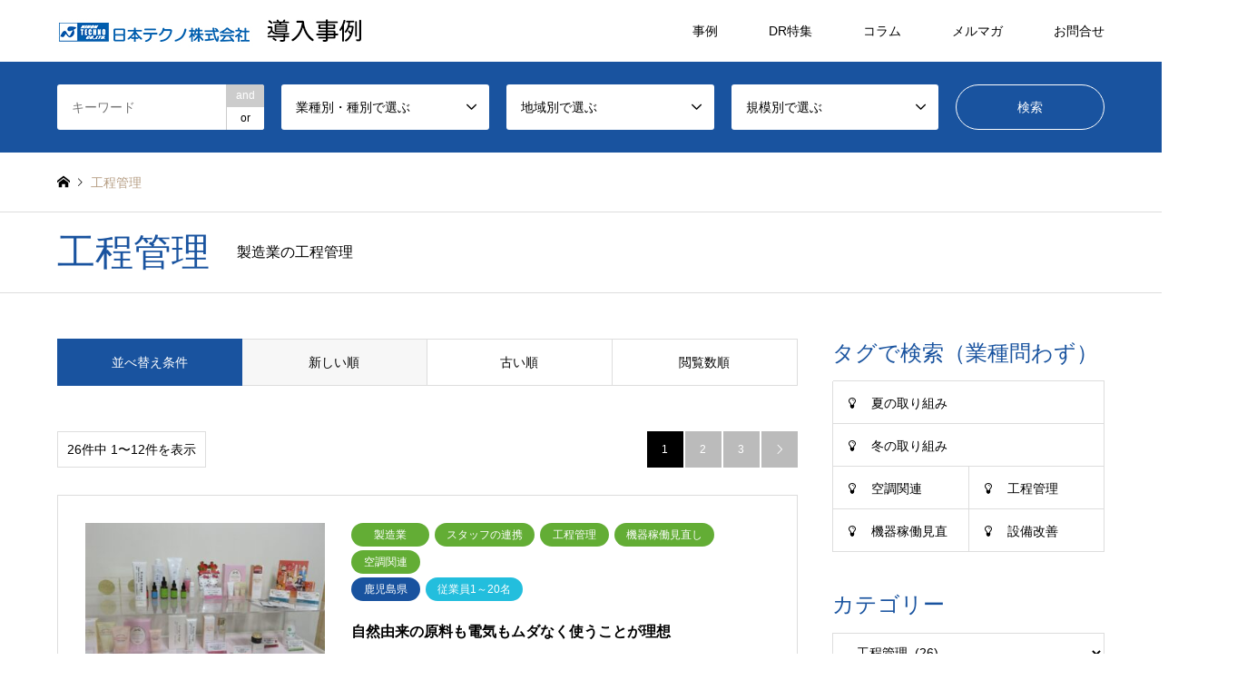

--- FILE ---
content_type: text/html; charset=UTF-8
request_url: https://www.n-techno.org/?cat=138
body_size: 22705
content:
<!DOCTYPE html>
<html dir="ltr" lang="ja" prefix="og: https://ogp.me/ns#">
<head>
<meta charset="UTF-8">
<!--[if IE]><meta http-equiv="X-UA-Compatible" content="IE=edge"><![endif]-->
<meta name="viewport" content="width=device-width">

<meta name="description" content="製造業の工程管理">
<link rel="pingback" href="https://www.n-techno.org/wp/xmlrpc.php">
<link rel="shortcut icon" href="https://www.n-techno.org/wp/wp-content/uploads/2019/04/favicon.ico">

		<!-- All in One SEO 4.9.3 - aioseo.com -->
		<title>工程管理 | 企業の省エネ成功事例｜日本テクノ株式会社</title>
	<meta name="description" content="製造業の工程管理" />
	<meta name="robots" content="max-image-preview:large" />
	<meta name="msvalidate.01" content="60FC56FF7961A28041D3E9E17D54CE4D" />
	<link rel="canonical" href="https://www.n-techno.org/?cat=138" />
	<link rel="next" href="https://www.n-techno.org/?cat=138&#038;paged=2" />
	<meta name="generator" content="All in One SEO (AIOSEO) 4.9.3" />
		<script type="application/ld+json" class="aioseo-schema">
			{"@context":"https:\/\/schema.org","@graph":[{"@type":"BreadcrumbList","@id":"https:\/\/www.n-techno.org\/?cat=138#breadcrumblist","itemListElement":[{"@type":"ListItem","@id":"https:\/\/www.n-techno.org#listItem","position":1,"name":"\u30db\u30fc\u30e0","item":"https:\/\/www.n-techno.org","nextItem":{"@type":"ListItem","@id":"https:\/\/www.n-techno.org\/?cat=31#listItem","name":"\u3000\u88fd\u9020\u696d\u3000"}},{"@type":"ListItem","@id":"https:\/\/www.n-techno.org\/?cat=31#listItem","position":2,"name":"\u3000\u88fd\u9020\u696d\u3000","item":"https:\/\/www.n-techno.org\/?cat=31","nextItem":{"@type":"ListItem","@id":"https:\/\/www.n-techno.org\/?cat=138#listItem","name":"\u5de5\u7a0b\u7ba1\u7406"},"previousItem":{"@type":"ListItem","@id":"https:\/\/www.n-techno.org#listItem","name":"\u30db\u30fc\u30e0"}},{"@type":"ListItem","@id":"https:\/\/www.n-techno.org\/?cat=138#listItem","position":3,"name":"\u5de5\u7a0b\u7ba1\u7406","previousItem":{"@type":"ListItem","@id":"https:\/\/www.n-techno.org\/?cat=31#listItem","name":"\u3000\u88fd\u9020\u696d\u3000"}}]},{"@type":"CollectionPage","@id":"https:\/\/www.n-techno.org\/?cat=138#collectionpage","url":"https:\/\/www.n-techno.org\/?cat=138","name":"\u5de5\u7a0b\u7ba1\u7406 | \u4f01\u696d\u306e\u7701\u30a8\u30cd\u6210\u529f\u4e8b\u4f8b\uff5c\u65e5\u672c\u30c6\u30af\u30ce\u682a\u5f0f\u4f1a\u793e","description":"\u88fd\u9020\u696d\u306e\u5de5\u7a0b\u7ba1\u7406","inLanguage":"ja","isPartOf":{"@id":"https:\/\/www.n-techno.org\/#website"},"breadcrumb":{"@id":"https:\/\/www.n-techno.org\/?cat=138#breadcrumblist"}},{"@type":"Organization","@id":"https:\/\/www.n-techno.org\/#organization","name":"\u4f01\u696d\u306e\u7701\u30a8\u30cd\u6210\u529f\u4e8b\u4f8b\uff5c\u65e5\u672c\u30c6\u30af\u30ce\u682a\u5f0f\u4f1a\u793e","url":"https:\/\/www.n-techno.org\/"},{"@type":"WebSite","@id":"https:\/\/www.n-techno.org\/#website","url":"https:\/\/www.n-techno.org\/","name":"\u4f01\u696d\u306e\u7701\u30a8\u30cd\u6210\u529f\u4e8b\u4f8b\uff5c\u65e5\u672c\u30c6\u30af\u30ce\u682a\u5f0f\u4f1a\u793e","inLanguage":"ja","publisher":{"@id":"https:\/\/www.n-techno.org\/#organization"}}]}
		</script>
		<!-- All in One SEO -->

<link rel='dns-prefetch' href='//www.googletagmanager.com' />
<link rel='dns-prefetch' href='//s.w.org' />
<link rel="alternate" type="application/rss+xml" title="企業の省エネ成功事例｜日本テクノ株式会社 &raquo; フィード" href="https://www.n-techno.org/?feed=rss2" />
<link rel="alternate" type="application/rss+xml" title="企業の省エネ成功事例｜日本テクノ株式会社 &raquo; コメントフィード" href="https://www.n-techno.org/?feed=comments-rss2" />
<link rel="alternate" type="application/rss+xml" title="企業の省エネ成功事例｜日本テクノ株式会社 &raquo; 工程管理 カテゴリーのフィード" href="https://www.n-techno.org/?feed=rss2&#038;cat=138" />
<script type="text/javascript">
window._wpemojiSettings = {"baseUrl":"https:\/\/s.w.org\/images\/core\/emoji\/13.1.0\/72x72\/","ext":".png","svgUrl":"https:\/\/s.w.org\/images\/core\/emoji\/13.1.0\/svg\/","svgExt":".svg","source":{"concatemoji":"https:\/\/www.n-techno.org\/wp\/wp-includes\/js\/wp-emoji-release.min.js?ver=5.9.12"}};
/*! This file is auto-generated */
!function(e,a,t){var n,r,o,i=a.createElement("canvas"),p=i.getContext&&i.getContext("2d");function s(e,t){var a=String.fromCharCode;p.clearRect(0,0,i.width,i.height),p.fillText(a.apply(this,e),0,0);e=i.toDataURL();return p.clearRect(0,0,i.width,i.height),p.fillText(a.apply(this,t),0,0),e===i.toDataURL()}function c(e){var t=a.createElement("script");t.src=e,t.defer=t.type="text/javascript",a.getElementsByTagName("head")[0].appendChild(t)}for(o=Array("flag","emoji"),t.supports={everything:!0,everythingExceptFlag:!0},r=0;r<o.length;r++)t.supports[o[r]]=function(e){if(!p||!p.fillText)return!1;switch(p.textBaseline="top",p.font="600 32px Arial",e){case"flag":return s([127987,65039,8205,9895,65039],[127987,65039,8203,9895,65039])?!1:!s([55356,56826,55356,56819],[55356,56826,8203,55356,56819])&&!s([55356,57332,56128,56423,56128,56418,56128,56421,56128,56430,56128,56423,56128,56447],[55356,57332,8203,56128,56423,8203,56128,56418,8203,56128,56421,8203,56128,56430,8203,56128,56423,8203,56128,56447]);case"emoji":return!s([10084,65039,8205,55357,56613],[10084,65039,8203,55357,56613])}return!1}(o[r]),t.supports.everything=t.supports.everything&&t.supports[o[r]],"flag"!==o[r]&&(t.supports.everythingExceptFlag=t.supports.everythingExceptFlag&&t.supports[o[r]]);t.supports.everythingExceptFlag=t.supports.everythingExceptFlag&&!t.supports.flag,t.DOMReady=!1,t.readyCallback=function(){t.DOMReady=!0},t.supports.everything||(n=function(){t.readyCallback()},a.addEventListener?(a.addEventListener("DOMContentLoaded",n,!1),e.addEventListener("load",n,!1)):(e.attachEvent("onload",n),a.attachEvent("onreadystatechange",function(){"complete"===a.readyState&&t.readyCallback()})),(n=t.source||{}).concatemoji?c(n.concatemoji):n.wpemoji&&n.twemoji&&(c(n.twemoji),c(n.wpemoji)))}(window,document,window._wpemojiSettings);
</script>
<style type="text/css">
img.wp-smiley,
img.emoji {
	display: inline !important;
	border: none !important;
	box-shadow: none !important;
	height: 1em !important;
	width: 1em !important;
	margin: 0 0.07em !important;
	vertical-align: -0.1em !important;
	background: none !important;
	padding: 0 !important;
}
</style>
	<link rel='stylesheet' id='style-css'  href='https://www.n-techno.org/wp/wp-content/themes/gensen_tcd050/style.css?ver=1.12.1' type='text/css' media='all' />
<link rel='stylesheet' id='wp-block-library-css'  href='https://www.n-techno.org/wp/wp-includes/css/dist/block-library/style.min.css?ver=5.9.12' type='text/css' media='all' />
<link rel='stylesheet' id='aioseo/css/src/vue/standalone/blocks/table-of-contents/global.scss-css'  href='https://www.n-techno.org/wp/wp-content/plugins/all-in-one-seo-pack/dist/Lite/assets/css/table-of-contents/global.e90f6d47.css?ver=4.9.3' type='text/css' media='all' />
<style id='global-styles-inline-css' type='text/css'>
body{--wp--preset--color--black: #000000;--wp--preset--color--cyan-bluish-gray: #abb8c3;--wp--preset--color--white: #ffffff;--wp--preset--color--pale-pink: #f78da7;--wp--preset--color--vivid-red: #cf2e2e;--wp--preset--color--luminous-vivid-orange: #ff6900;--wp--preset--color--luminous-vivid-amber: #fcb900;--wp--preset--color--light-green-cyan: #7bdcb5;--wp--preset--color--vivid-green-cyan: #00d084;--wp--preset--color--pale-cyan-blue: #8ed1fc;--wp--preset--color--vivid-cyan-blue: #0693e3;--wp--preset--color--vivid-purple: #9b51e0;--wp--preset--gradient--vivid-cyan-blue-to-vivid-purple: linear-gradient(135deg,rgba(6,147,227,1) 0%,rgb(155,81,224) 100%);--wp--preset--gradient--light-green-cyan-to-vivid-green-cyan: linear-gradient(135deg,rgb(122,220,180) 0%,rgb(0,208,130) 100%);--wp--preset--gradient--luminous-vivid-amber-to-luminous-vivid-orange: linear-gradient(135deg,rgba(252,185,0,1) 0%,rgba(255,105,0,1) 100%);--wp--preset--gradient--luminous-vivid-orange-to-vivid-red: linear-gradient(135deg,rgba(255,105,0,1) 0%,rgb(207,46,46) 100%);--wp--preset--gradient--very-light-gray-to-cyan-bluish-gray: linear-gradient(135deg,rgb(238,238,238) 0%,rgb(169,184,195) 100%);--wp--preset--gradient--cool-to-warm-spectrum: linear-gradient(135deg,rgb(74,234,220) 0%,rgb(151,120,209) 20%,rgb(207,42,186) 40%,rgb(238,44,130) 60%,rgb(251,105,98) 80%,rgb(254,248,76) 100%);--wp--preset--gradient--blush-light-purple: linear-gradient(135deg,rgb(255,206,236) 0%,rgb(152,150,240) 100%);--wp--preset--gradient--blush-bordeaux: linear-gradient(135deg,rgb(254,205,165) 0%,rgb(254,45,45) 50%,rgb(107,0,62) 100%);--wp--preset--gradient--luminous-dusk: linear-gradient(135deg,rgb(255,203,112) 0%,rgb(199,81,192) 50%,rgb(65,88,208) 100%);--wp--preset--gradient--pale-ocean: linear-gradient(135deg,rgb(255,245,203) 0%,rgb(182,227,212) 50%,rgb(51,167,181) 100%);--wp--preset--gradient--electric-grass: linear-gradient(135deg,rgb(202,248,128) 0%,rgb(113,206,126) 100%);--wp--preset--gradient--midnight: linear-gradient(135deg,rgb(2,3,129) 0%,rgb(40,116,252) 100%);--wp--preset--duotone--dark-grayscale: url('#wp-duotone-dark-grayscale');--wp--preset--duotone--grayscale: url('#wp-duotone-grayscale');--wp--preset--duotone--purple-yellow: url('#wp-duotone-purple-yellow');--wp--preset--duotone--blue-red: url('#wp-duotone-blue-red');--wp--preset--duotone--midnight: url('#wp-duotone-midnight');--wp--preset--duotone--magenta-yellow: url('#wp-duotone-magenta-yellow');--wp--preset--duotone--purple-green: url('#wp-duotone-purple-green');--wp--preset--duotone--blue-orange: url('#wp-duotone-blue-orange');--wp--preset--font-size--small: 13px;--wp--preset--font-size--medium: 20px;--wp--preset--font-size--large: 36px;--wp--preset--font-size--x-large: 42px;}.has-black-color{color: var(--wp--preset--color--black) !important;}.has-cyan-bluish-gray-color{color: var(--wp--preset--color--cyan-bluish-gray) !important;}.has-white-color{color: var(--wp--preset--color--white) !important;}.has-pale-pink-color{color: var(--wp--preset--color--pale-pink) !important;}.has-vivid-red-color{color: var(--wp--preset--color--vivid-red) !important;}.has-luminous-vivid-orange-color{color: var(--wp--preset--color--luminous-vivid-orange) !important;}.has-luminous-vivid-amber-color{color: var(--wp--preset--color--luminous-vivid-amber) !important;}.has-light-green-cyan-color{color: var(--wp--preset--color--light-green-cyan) !important;}.has-vivid-green-cyan-color{color: var(--wp--preset--color--vivid-green-cyan) !important;}.has-pale-cyan-blue-color{color: var(--wp--preset--color--pale-cyan-blue) !important;}.has-vivid-cyan-blue-color{color: var(--wp--preset--color--vivid-cyan-blue) !important;}.has-vivid-purple-color{color: var(--wp--preset--color--vivid-purple) !important;}.has-black-background-color{background-color: var(--wp--preset--color--black) !important;}.has-cyan-bluish-gray-background-color{background-color: var(--wp--preset--color--cyan-bluish-gray) !important;}.has-white-background-color{background-color: var(--wp--preset--color--white) !important;}.has-pale-pink-background-color{background-color: var(--wp--preset--color--pale-pink) !important;}.has-vivid-red-background-color{background-color: var(--wp--preset--color--vivid-red) !important;}.has-luminous-vivid-orange-background-color{background-color: var(--wp--preset--color--luminous-vivid-orange) !important;}.has-luminous-vivid-amber-background-color{background-color: var(--wp--preset--color--luminous-vivid-amber) !important;}.has-light-green-cyan-background-color{background-color: var(--wp--preset--color--light-green-cyan) !important;}.has-vivid-green-cyan-background-color{background-color: var(--wp--preset--color--vivid-green-cyan) !important;}.has-pale-cyan-blue-background-color{background-color: var(--wp--preset--color--pale-cyan-blue) !important;}.has-vivid-cyan-blue-background-color{background-color: var(--wp--preset--color--vivid-cyan-blue) !important;}.has-vivid-purple-background-color{background-color: var(--wp--preset--color--vivid-purple) !important;}.has-black-border-color{border-color: var(--wp--preset--color--black) !important;}.has-cyan-bluish-gray-border-color{border-color: var(--wp--preset--color--cyan-bluish-gray) !important;}.has-white-border-color{border-color: var(--wp--preset--color--white) !important;}.has-pale-pink-border-color{border-color: var(--wp--preset--color--pale-pink) !important;}.has-vivid-red-border-color{border-color: var(--wp--preset--color--vivid-red) !important;}.has-luminous-vivid-orange-border-color{border-color: var(--wp--preset--color--luminous-vivid-orange) !important;}.has-luminous-vivid-amber-border-color{border-color: var(--wp--preset--color--luminous-vivid-amber) !important;}.has-light-green-cyan-border-color{border-color: var(--wp--preset--color--light-green-cyan) !important;}.has-vivid-green-cyan-border-color{border-color: var(--wp--preset--color--vivid-green-cyan) !important;}.has-pale-cyan-blue-border-color{border-color: var(--wp--preset--color--pale-cyan-blue) !important;}.has-vivid-cyan-blue-border-color{border-color: var(--wp--preset--color--vivid-cyan-blue) !important;}.has-vivid-purple-border-color{border-color: var(--wp--preset--color--vivid-purple) !important;}.has-vivid-cyan-blue-to-vivid-purple-gradient-background{background: var(--wp--preset--gradient--vivid-cyan-blue-to-vivid-purple) !important;}.has-light-green-cyan-to-vivid-green-cyan-gradient-background{background: var(--wp--preset--gradient--light-green-cyan-to-vivid-green-cyan) !important;}.has-luminous-vivid-amber-to-luminous-vivid-orange-gradient-background{background: var(--wp--preset--gradient--luminous-vivid-amber-to-luminous-vivid-orange) !important;}.has-luminous-vivid-orange-to-vivid-red-gradient-background{background: var(--wp--preset--gradient--luminous-vivid-orange-to-vivid-red) !important;}.has-very-light-gray-to-cyan-bluish-gray-gradient-background{background: var(--wp--preset--gradient--very-light-gray-to-cyan-bluish-gray) !important;}.has-cool-to-warm-spectrum-gradient-background{background: var(--wp--preset--gradient--cool-to-warm-spectrum) !important;}.has-blush-light-purple-gradient-background{background: var(--wp--preset--gradient--blush-light-purple) !important;}.has-blush-bordeaux-gradient-background{background: var(--wp--preset--gradient--blush-bordeaux) !important;}.has-luminous-dusk-gradient-background{background: var(--wp--preset--gradient--luminous-dusk) !important;}.has-pale-ocean-gradient-background{background: var(--wp--preset--gradient--pale-ocean) !important;}.has-electric-grass-gradient-background{background: var(--wp--preset--gradient--electric-grass) !important;}.has-midnight-gradient-background{background: var(--wp--preset--gradient--midnight) !important;}.has-small-font-size{font-size: var(--wp--preset--font-size--small) !important;}.has-medium-font-size{font-size: var(--wp--preset--font-size--medium) !important;}.has-large-font-size{font-size: var(--wp--preset--font-size--large) !important;}.has-x-large-font-size{font-size: var(--wp--preset--font-size--x-large) !important;}
</style>
<link rel='stylesheet' id='tcd-maps-css'  href='https://www.n-techno.org/wp/wp-content/plugins/tcd-google-maps/admin.css?ver=5.9.12' type='text/css' media='all' />
<script type='text/javascript' src='https://www.n-techno.org/wp/wp-includes/js/jquery/jquery.min.js?ver=3.6.0' id='jquery-core-js'></script>
<script type='text/javascript' src='https://www.n-techno.org/wp/wp-includes/js/jquery/jquery-migrate.min.js?ver=3.3.2' id='jquery-migrate-js'></script>

<!-- Site Kit によって追加された Google タグ（gtag.js）スニペット -->
<!-- Google アナリティクス スニペット (Site Kit が追加) -->
<script type='text/javascript' src='https://www.googletagmanager.com/gtag/js?id=G-LQNMELVDVQ' id='google_gtagjs-js' async></script>
<script type='text/javascript' id='google_gtagjs-js-after'>
window.dataLayer = window.dataLayer || [];function gtag(){dataLayer.push(arguments);}
gtag("set","linker",{"domains":["www.n-techno.org"]});
gtag("js", new Date());
gtag("set", "developer_id.dZTNiMT", true);
gtag("config", "G-LQNMELVDVQ");
</script>
<link rel="https://api.w.org/" href="https://www.n-techno.org/index.php?rest_route=/" /><link rel="alternate" type="application/json" href="https://www.n-techno.org/index.php?rest_route=/wp/v2/categories/138" /><meta name="generator" content="Site Kit by Google 1.170.0" />
<link rel="stylesheet" href="https://www.n-techno.org/wp/wp-content/themes/gensen_tcd050/css/design-plus.css?ver=1.12.1">
<link rel="stylesheet" href="https://www.n-techno.org/wp/wp-content/themes/gensen_tcd050/css/sns-botton.css?ver=1.12.1">
<link rel="stylesheet" href="https://www.n-techno.org/wp/wp-content/themes/gensen_tcd050/css/responsive.css?ver=1.12.1">
<link rel="stylesheet" href="https://www.n-techno.org/wp/wp-content/themes/gensen_tcd050/css/footer-bar.css?ver=1.12.1">

<script src="https://www.n-techno.org/wp/wp-content/themes/gensen_tcd050/js/jquery.easing.1.3.js?ver=1.12.1"></script>
<script src="https://www.n-techno.org/wp/wp-content/themes/gensen_tcd050/js/jquery.textOverflowEllipsis.js?ver=1.12.1"></script>
<script src="https://www.n-techno.org/wp/wp-content/themes/gensen_tcd050/js/jscript.js?ver=1.12.1"></script>
<script src="https://www.n-techno.org/wp/wp-content/themes/gensen_tcd050/js/comment.js?ver=1.12.1"></script>
<script src="https://www.n-techno.org/wp/wp-content/themes/gensen_tcd050/js/header_fix.js?ver=1.12.1"></script>
<script src="https://www.n-techno.org/wp/wp-content/themes/gensen_tcd050/js/jquery.chosen.min.js?ver=1.12.1"></script>
<link rel="stylesheet" href="https://www.n-techno.org/wp/wp-content/themes/gensen_tcd050/css/jquery.chosen.css?ver=1.12.1">

<style type="text/css">
body, input, textarea, select { font-family: Arial, "Hiragino Kaku Gothic ProN", "ヒラギノ角ゴ ProN W3", "メイリオ", Meiryo, sans-serif; }
.rich_font { font-family: "Times New Roman" , "游明朝" , "Yu Mincho" , "游明朝体" , "YuMincho" , "ヒラギノ明朝 Pro W3" , "Hiragino Mincho Pro" , "HiraMinProN-W3" , "HGS明朝E" , "ＭＳ Ｐ明朝" , "MS PMincho" , serif; font-weight:500; }

#header_logo #logo_text .logo { font-size:36px; }
#header_logo_fix #logo_text_fixed .logo { font-size:36px; }
#footer_logo .logo_text { font-size:36px; }
#post_title { font-size:30px; }
.post_content { font-size:16px; }
#archive_headline { font-size:42px; }
#archive_desc { font-size:16px; }
  
@media screen and (max-width:1024px) {
  #header_logo #logo_text .logo { font-size:26px; }
  #header_logo_fix #logo_text_fixed .logo { font-size:26px; }
  #footer_logo .logo_text { font-size:26px; }
  #post_title { font-size:16px; }
  .post_content { font-size:14px; }
  #archive_headline { font-size:20px; }
  #archive_desc { font-size:14px; }
}


#site_wrap { display:none; }
#site_loader_overlay {
  background: #fff;
  opacity: 1;
  position: fixed;
  top: 0px;
  left: 0px;
  width: 100%;
  height: 100%;
  width: 100vw;
  height: 100vh;
  z-index: 99999;
}

/* type1 */
#site_loader_animation {
  margin: -25.5px 0 0 -25.5px;
  width: 48px;
  height: 48px;
  font-size: 10px;
  text-indent: -9999em;
  position: fixed;
  top: 50%;
  left: 50%;
  border: 3px solid rgba(25,83,159,0.2);
  border-top-color: #19539f;
  border-radius: 50%;
  -webkit-animation: loading-circle 1.1s infinite linear;
  animation: loading-circle 1.1s infinite linear;
}
@-webkit-keyframes loading-circle {
  0% { -webkit-transform: rotate(0deg); transform: rotate(0deg); }
  100% { -webkit-transform: rotate(360deg); transform: rotate(360deg); }
}
@keyframes loading-circle {
  0% { -webkit-transform: rotate(0deg); transform: rotate(0deg); }
  100% { -webkit-transform: rotate(360deg); transform: rotate(360deg);
  }
}


.image {
overflow: hidden;
-webkit-backface-visibility: hidden;
backface-visibility: hidden;
-webkit-transition-duration: .35s;
-moz-transition-duration: .35s;
-ms-transition-duration: .35s;
-o-transition-duration: .35s;
transition-duration: .35s;
}
.image img {
-webkit-backface-visibility: hidden;
backface-visibility: hidden;
-webkit-transform: scale(1);
-webkit-transition-property: opacity, scale, -webkit-transform, transform;
-webkit-transition-duration: .35s;
-moz-transform: scale(1);
-moz-transition-property: opacity, scale, -moz-transform, transform;
-moz-transition-duration: .35s;
-ms-transform: scale(1);
-ms-transition-property: opacity, scale, -ms-transform, transform;
-ms-transition-duration: .35s;
-o-transform: scale(1);
-o-transition-property: opacity, scale, -o-transform, transform;
-o-transition-duration: .35s;
transform: scale(1);
transition-property: opacity, scale, transform;
transition-duration: .35s;
}
.image:hover img, a:hover .image img {
-webkit-transform: scale(1.2);
-moz-transform: scale(1.2);
-ms-transform: scale(1.2);
-o-transform: scale(1.2);
transform: scale(1.2);
}
.introduce_list_col a:hover .image img {
-webkit-transform: scale(1.2) translate3d(-41.66%, 0, 0);
-moz-transform: scale(1.2) translate3d(-41.66%, 0, 0);
-ms-transform: scale(1.2) translate3d(-41.66%, 0, 0);
-o-transform: scale(1.2) translate3d(-41.66%, 0, 0);
transform: scale(1.2) translate3d(-41.66%, 0, 0);
}


.archive_filter .button input:hover, .archive_sort dt,#post_pagination p, #post_pagination a:hover, #return_top a, .c-pw__btn,
#comment_header ul li a:hover, #comment_header ul li.comment_switch_active a, #comment_header #comment_closed p,
#introduce_slider .slick-dots li button:hover, #introduce_slider .slick-dots li.slick-active button
{ background-color:#19539f; }

#comment_header ul li.comment_switch_active a, #comment_header #comment_closed p, #guest_info input:focus, #comment_textarea textarea:focus
{ border-color:#19539f; }

#comment_header ul li.comment_switch_active a:after, #comment_header #comment_closed p:after
{ border-color:#19539f transparent transparent transparent; }

.header_search_inputs .chosen-results li[data-option-array-index="0"]
{ background-color:#19539f !important; border-color:#19539f; }

a:hover, #bread_crumb li a:hover, #bread_crumb li.home a:hover:before, #bread_crumb li.last,
#archive_headline, .archive_header .headline, .archive_filter_headline, #related_post .headline,
#introduce_header .headline, .introduce_list_col .info .title, .introduce_archive_banner_link a:hover,
#recent_news .headline, #recent_news li a:hover, #comment_headline,
.side_headline, ul.banner_list li a:hover .caption, .footer_headline, .footer_widget a:hover,
#index_news .entry-date, #index_news_mobile .entry-date, .cb_content-carousel a:hover .image .title
{ color:#19539f; }

#index_news_mobile .archive_link a:hover, .cb_content-blog_list .archive_link a:hover, #load_post a:hover, #submit_comment:hover, .c-pw__btn:hover
{ background-color:#1d6cc6; }

#header_search select:focus, .header_search_inputs .chosen-with-drop .chosen-single span, #footer_contents a:hover, #footer_nav a:hover, #footer_social_link li:hover:before,
#header_slider .slick-arrow:hover, .cb_content-carousel .slick-arrow:hover
{ color:#1d6cc6; }

.post_content a, .custom-html-widget a { color:#205cd6; }

#header_search, #index_header_search { background-color:#19539f; }

#footer_nav { background-color:#F7F7F7; }
#footer_contents { background-color:#002a6b; }

#header_search_submit { background-color:rgba(25,83,159,0); }
#header_search_submit:hover { background-color:rgba(0,68,158,1.0); }
.cat-category { background-color:#63ad35 !important; }
.cat-region { background-color:#19539f !important; }
.cat-category3 { background-color:#23bedd !important; }
.cat-syoukai01 { background-color:#720602 !important; }
.cat-syoukai02 { background-color:#000000 !important; }
.cat-hoan { background-color:#011740 !important; }

@media only screen and (min-width:1025px) {
  #global_menu ul ul a { background-color:#19539f; }
  #global_menu ul ul a:hover, #global_menu ul ul .current-menu-item > a { background-color:#1d6cc6; }
  #header_top { background-color:#ffffff; }
  .has_header_content #header_top { background-color:rgba(255,255,255,1); }
  .fix_top.header_fix #header_top { background-color:rgba(255,255,255,1); }
  #header_logo a, #global_menu > ul > li > a { color:#020202; }
  #header_logo_fix a, .fix_top.header_fix #global_menu > ul > li > a { color:#020202; }
  .has_header_content #index_header_search { background-color:rgba(25,83,159,0.6); }
}
@media screen and (max-width:1024px) {
  #global_menu { background-color:#19539f; }
  #global_menu a:hover, #global_menu .current-menu-item > a { background-color:#1d6cc6; }
  #header_top { background-color:#ffffff; }
  #header_top a, #header_top a:before { color:#020202 !important; }
  .mobile_fix_top.header_fix #header_top, .mobile_fix_top.header_fix #header.active #header_top { background-color:rgba(255,255,255,1); }
  .mobile_fix_top.header_fix #header_top a, .mobile_fix_top.header_fix #header_top a:before { color:#020202 !important; }
  .archive_sort dt { color:#19539f; }
  .post-type-archive-news #recent_news .show_date li .date { color:#19539f; }
}


.post_content .style3b {margin: 0em 0 0em;}
.post_content .style4b {margin: 0em 0 1.2em;}
#post_image {margin-bottom: 20px;}
.point {padding: 5px 20px;background-color: #e8eff7;margin: 0 0 0.5em 0;list-style-type: decimal;font-weight: bold;font-size: 120%;}
.point2 li {padding: 5px 20px;background-color: #e8eff7;margin: 0 0 0.5em 0;list-style-type: decimal;font-weight: bold;font-size: 120%;}
body, input, textarea, select {font-family: "ヒラギノ角ゴ ProN W3", "Hiragino Kaku Gothic ProN", "メイリオ", Meiryo, Arial, sans-serif;}
.post_content .style4b {font-size: 17px;font-weight: bold;padding: .9em 0 .2em;}
.post_content .style5b {font-size: 18px;}
#single_banner_area { background-color: #ffffe0; padding: 15px;}

.cb_content-category_list ul li .info h3 {font-size: 150%;}

.post_content a { color: #191970;}

.cb_content { margin: 0 0 50px 0;}

.post_content p {line-height: 2.0; margin: 0 0 0.5em 0;}
.wp-block-columns {margin-bottom: 0.5em;}
.wp-block-image figcaption {font-size: 80%;}



</style>

<script src="https://www.n-techno.org/wp/wp-content/themes/gensen_tcd050/js/imagesloaded.pkgd.min.js?ver=1.12.1"></script>
<style type="text/css">.saboxplugin-wrap{-webkit-box-sizing:border-box;-moz-box-sizing:border-box;-ms-box-sizing:border-box;box-sizing:border-box;border:1px solid #eee;width:100%;clear:both;display:block;overflow:hidden;word-wrap:break-word;position:relative}.saboxplugin-wrap .saboxplugin-gravatar{float:left;padding:0 20px 20px 20px}.saboxplugin-wrap .saboxplugin-gravatar img{max-width:100px;height:auto;border-radius:0;}.saboxplugin-wrap .saboxplugin-authorname{font-size:18px;line-height:1;margin:20px 0 0 20px;display:block}.saboxplugin-wrap .saboxplugin-authorname a{text-decoration:none}.saboxplugin-wrap .saboxplugin-authorname a:focus{outline:0}.saboxplugin-wrap .saboxplugin-desc{display:block;margin:5px 20px}.saboxplugin-wrap .saboxplugin-desc a{text-decoration:underline}.saboxplugin-wrap .saboxplugin-desc p{margin:5px 0 12px}.saboxplugin-wrap .saboxplugin-web{margin:0 20px 15px;text-align:left}.saboxplugin-wrap .sab-web-position{text-align:right}.saboxplugin-wrap .saboxplugin-web a{color:#ccc;text-decoration:none}.saboxplugin-wrap .saboxplugin-socials{position:relative;display:block;background:#fcfcfc;padding:5px;border-top:1px solid #eee}.saboxplugin-wrap .saboxplugin-socials a svg{width:20px;height:20px}.saboxplugin-wrap .saboxplugin-socials a svg .st2{fill:#fff; transform-origin:center center;}.saboxplugin-wrap .saboxplugin-socials a svg .st1{fill:rgba(0,0,0,.3)}.saboxplugin-wrap .saboxplugin-socials a:hover{opacity:.8;-webkit-transition:opacity .4s;-moz-transition:opacity .4s;-o-transition:opacity .4s;transition:opacity .4s;box-shadow:none!important;-webkit-box-shadow:none!important}.saboxplugin-wrap .saboxplugin-socials .saboxplugin-icon-color{box-shadow:none;padding:0;border:0;-webkit-transition:opacity .4s;-moz-transition:opacity .4s;-o-transition:opacity .4s;transition:opacity .4s;display:inline-block;color:#fff;font-size:0;text-decoration:inherit;margin:5px;-webkit-border-radius:0;-moz-border-radius:0;-ms-border-radius:0;-o-border-radius:0;border-radius:0;overflow:hidden}.saboxplugin-wrap .saboxplugin-socials .saboxplugin-icon-grey{text-decoration:inherit;box-shadow:none;position:relative;display:-moz-inline-stack;display:inline-block;vertical-align:middle;zoom:1;margin:10px 5px;color:#444;fill:#444}.clearfix:after,.clearfix:before{content:' ';display:table;line-height:0;clear:both}.ie7 .clearfix{zoom:1}.saboxplugin-socials.sabox-colored .saboxplugin-icon-color .sab-twitch{border-color:#38245c}.saboxplugin-socials.sabox-colored .saboxplugin-icon-color .sab-addthis{border-color:#e91c00}.saboxplugin-socials.sabox-colored .saboxplugin-icon-color .sab-behance{border-color:#003eb0}.saboxplugin-socials.sabox-colored .saboxplugin-icon-color .sab-delicious{border-color:#06c}.saboxplugin-socials.sabox-colored .saboxplugin-icon-color .sab-deviantart{border-color:#036824}.saboxplugin-socials.sabox-colored .saboxplugin-icon-color .sab-digg{border-color:#00327c}.saboxplugin-socials.sabox-colored .saboxplugin-icon-color .sab-dribbble{border-color:#ba1655}.saboxplugin-socials.sabox-colored .saboxplugin-icon-color .sab-facebook{border-color:#1e2e4f}.saboxplugin-socials.sabox-colored .saboxplugin-icon-color .sab-flickr{border-color:#003576}.saboxplugin-socials.sabox-colored .saboxplugin-icon-color .sab-github{border-color:#264874}.saboxplugin-socials.sabox-colored .saboxplugin-icon-color .sab-google{border-color:#0b51c5}.saboxplugin-socials.sabox-colored .saboxplugin-icon-color .sab-googleplus{border-color:#96271a}.saboxplugin-socials.sabox-colored .saboxplugin-icon-color .sab-html5{border-color:#902e13}.saboxplugin-socials.sabox-colored .saboxplugin-icon-color .sab-instagram{border-color:#1630aa}.saboxplugin-socials.sabox-colored .saboxplugin-icon-color .sab-linkedin{border-color:#00344f}.saboxplugin-socials.sabox-colored .saboxplugin-icon-color .sab-pinterest{border-color:#5b040e}.saboxplugin-socials.sabox-colored .saboxplugin-icon-color .sab-reddit{border-color:#992900}.saboxplugin-socials.sabox-colored .saboxplugin-icon-color .sab-rss{border-color:#a43b0a}.saboxplugin-socials.sabox-colored .saboxplugin-icon-color .sab-sharethis{border-color:#5d8420}.saboxplugin-socials.sabox-colored .saboxplugin-icon-color .sab-skype{border-color:#00658a}.saboxplugin-socials.sabox-colored .saboxplugin-icon-color .sab-soundcloud{border-color:#995200}.saboxplugin-socials.sabox-colored .saboxplugin-icon-color .sab-spotify{border-color:#0f612c}.saboxplugin-socials.sabox-colored .saboxplugin-icon-color .sab-stackoverflow{border-color:#a95009}.saboxplugin-socials.sabox-colored .saboxplugin-icon-color .sab-steam{border-color:#006388}.saboxplugin-socials.sabox-colored .saboxplugin-icon-color .sab-user_email{border-color:#b84e05}.saboxplugin-socials.sabox-colored .saboxplugin-icon-color .sab-stumbleUpon{border-color:#9b280e}.saboxplugin-socials.sabox-colored .saboxplugin-icon-color .sab-tumblr{border-color:#10151b}.saboxplugin-socials.sabox-colored .saboxplugin-icon-color .sab-twitter{border-color:#0967a0}.saboxplugin-socials.sabox-colored .saboxplugin-icon-color .sab-vimeo{border-color:#0d7091}.saboxplugin-socials.sabox-colored .saboxplugin-icon-color .sab-windows{border-color:#003f71}.saboxplugin-socials.sabox-colored .saboxplugin-icon-color .sab-whatsapp{border-color:#003f71}.saboxplugin-socials.sabox-colored .saboxplugin-icon-color .sab-wordpress{border-color:#0f3647}.saboxplugin-socials.sabox-colored .saboxplugin-icon-color .sab-yahoo{border-color:#14002d}.saboxplugin-socials.sabox-colored .saboxplugin-icon-color .sab-youtube{border-color:#900}.saboxplugin-socials.sabox-colored .saboxplugin-icon-color .sab-xing{border-color:#000202}.saboxplugin-socials.sabox-colored .saboxplugin-icon-color .sab-mixcloud{border-color:#2475a0}.saboxplugin-socials.sabox-colored .saboxplugin-icon-color .sab-vk{border-color:#243549}.saboxplugin-socials.sabox-colored .saboxplugin-icon-color .sab-medium{border-color:#00452c}.saboxplugin-socials.sabox-colored .saboxplugin-icon-color .sab-quora{border-color:#420e00}.saboxplugin-socials.sabox-colored .saboxplugin-icon-color .sab-meetup{border-color:#9b181c}.saboxplugin-socials.sabox-colored .saboxplugin-icon-color .sab-goodreads{border-color:#000}.saboxplugin-socials.sabox-colored .saboxplugin-icon-color .sab-snapchat{border-color:#999700}.saboxplugin-socials.sabox-colored .saboxplugin-icon-color .sab-500px{border-color:#00557f}.saboxplugin-socials.sabox-colored .saboxplugin-icon-color .sab-mastodont{border-color:#185886}.sabox-plus-item{margin-bottom:20px}@media screen and (max-width:480px){.saboxplugin-wrap{text-align:center}.saboxplugin-wrap .saboxplugin-gravatar{float:none;padding:20px 0;text-align:center;margin:0 auto;display:block}.saboxplugin-wrap .saboxplugin-gravatar img{float:none;display:inline-block;display:-moz-inline-stack;vertical-align:middle;zoom:1}.saboxplugin-wrap .saboxplugin-desc{margin:0 10px 20px;text-align:center}.saboxplugin-wrap .saboxplugin-authorname{text-align:center;margin:10px 0 20px}}body .saboxplugin-authorname a,body .saboxplugin-authorname a:hover{box-shadow:none;-webkit-box-shadow:none}a.sab-profile-edit{font-size:16px!important;line-height:1!important}.sab-edit-settings a,a.sab-profile-edit{color:#0073aa!important;box-shadow:none!important;-webkit-box-shadow:none!important}.sab-edit-settings{margin-right:15px;position:absolute;right:0;z-index:2;bottom:10px;line-height:20px}.sab-edit-settings i{margin-left:5px}.saboxplugin-socials{line-height:1!important}.rtl .saboxplugin-wrap .saboxplugin-gravatar{float:right}.rtl .saboxplugin-wrap .saboxplugin-authorname{display:flex;align-items:center}.rtl .saboxplugin-wrap .saboxplugin-authorname .sab-profile-edit{margin-right:10px}.rtl .sab-edit-settings{right:auto;left:0}img.sab-custom-avatar{max-width:75px;}.saboxplugin-wrap {margin-top:0px; margin-bottom:0px; padding: 0px 0px }.saboxplugin-wrap .saboxplugin-authorname {font-size:18px; line-height:25px;}.saboxplugin-wrap .saboxplugin-desc p, .saboxplugin-wrap .saboxplugin-desc {font-size:14px !important; line-height:21px !important;}.saboxplugin-wrap .saboxplugin-web {font-size:14px;}.saboxplugin-wrap .saboxplugin-socials a svg {width:18px;height:18px;}</style></head>
<body id="body" class="archive category category-seizou_koutei category-138 fix_top">

<div id="site_loader_overlay">
 <div id="site_loader_animation">
 </div>
</div>

 <div id="header">
  <div id="header_top">
   <div class="inner clearfix">
    <div id="header_logo">
     <div id="logo_image">
 <h1 class="logo">
  <a href="https://www.n-techno.org/" title="企業の省エネ成功事例｜日本テクノ株式会社" data-label="企業の省エネ成功事例｜日本テクノ株式会社"><img src="https://www.n-techno.org/wp/wp-content/uploads/2019/03/logo_360x60.jpg?1768884642" alt="企業の省エネ成功事例｜日本テクノ株式会社" title="企業の省エネ成功事例｜日本テクノ株式会社" /></a>
 </h1>
</div>
    </div>
    <div id="header_logo_fix">
     <div id="logo_image_fixed">
 <p class="logo rich_font"><a href="https://www.n-techno.org/" title="企業の省エネ成功事例｜日本テクノ株式会社"><img src="https://www.n-techno.org/wp/wp-content/uploads/2019/03/logo_360x60.jpg?1768884642" alt="企業の省エネ成功事例｜日本テクノ株式会社" title="企業の省エネ成功事例｜日本テクノ株式会社" /></a></p>
</div>
    </div>
    <a href="#" class="search_button"><span>検索</span></a>
    <a href="#" class="menu_button"><span>menu</span></a>
    <div id="global_menu">
     <ul id="menu-menu01" class="menu"><li id="menu-item-88" class="menu-item menu-item-type-post_type menu-item-object-page current_page_parent current-menu-ancestor current_page_ancestor menu-item-has-children menu-item-88"><a href="https://www.n-techno.org/?page_id=15">事例</a>
<ul class="sub-menu">
	<li id="menu-item-652" class="menu-item menu-item-type-taxonomy menu-item-object-category current-category-ancestor current-menu-ancestor current-menu-parent current-category-parent menu-item-has-children menu-item-652"><a href="https://www.n-techno.org/?cat=31">　製造業　</a>
	<ul class="sub-menu">
		<li id="menu-item-3389" class="menu-item menu-item-type-taxonomy menu-item-object-category current-menu-item menu-item-3389"><a href="https://www.n-techno.org/?cat=138" aria-current="page">工程管理</a></li>
		<li id="menu-item-3390" class="menu-item menu-item-type-taxonomy menu-item-object-category menu-item-3390"><a href="https://www.n-techno.org/?cat=139">機器稼働見直し</a></li>
		<li id="menu-item-3391" class="menu-item menu-item-type-taxonomy menu-item-object-category menu-item-3391"><a href="https://www.n-techno.org/?cat=140">空調関連</a></li>
		<li id="menu-item-3392" class="menu-item menu-item-type-taxonomy menu-item-object-category menu-item-3392"><a href="https://www.n-techno.org/?cat=141">照明関連</a></li>
		<li id="menu-item-3393" class="menu-item menu-item-type-taxonomy menu-item-object-category menu-item-3393"><a href="https://www.n-techno.org/?cat=142">エネルギー再利用</a></li>
		<li id="menu-item-3394" class="menu-item menu-item-type-taxonomy menu-item-object-category menu-item-3394"><a href="https://www.n-techno.org/?cat=144">委員会活動</a></li>
		<li id="menu-item-3395" class="menu-item menu-item-type-taxonomy menu-item-object-category menu-item-3395"><a href="https://www.n-techno.org/?cat=190">ガス・水道関連</a></li>
		<li id="menu-item-3396" class="menu-item menu-item-type-taxonomy menu-item-object-category menu-item-3396"><a href="https://www.n-techno.org/?cat=197">設備改善</a></li>
		<li id="menu-item-3402" class="menu-item menu-item-type-taxonomy menu-item-object-category menu-item-3402"><a href="https://www.n-techno.org/?cat=160">スタッフの連携</a></li>
	</ul>
</li>
	<li id="menu-item-654" class="menu-item menu-item-type-taxonomy menu-item-object-category menu-item-has-children menu-item-654"><a href="https://www.n-techno.org/?cat=33">　医療・福祉関連　</a>
	<ul class="sub-menu">
		<li id="menu-item-3397" class="menu-item menu-item-type-taxonomy menu-item-object-category menu-item-3397"><a href="https://www.n-techno.org/?cat=168">機器稼働見直し</a></li>
		<li id="menu-item-3398" class="menu-item menu-item-type-taxonomy menu-item-object-category menu-item-3398"><a href="https://www.n-techno.org/?cat=169">空調関連</a></li>
		<li id="menu-item-3399" class="menu-item menu-item-type-taxonomy menu-item-object-category menu-item-3399"><a href="https://www.n-techno.org/?cat=170">照明関連</a></li>
		<li id="menu-item-3400" class="menu-item menu-item-type-taxonomy menu-item-object-category menu-item-3400"><a href="https://www.n-techno.org/?cat=171">ガス・水道関連</a></li>
		<li id="menu-item-3401" class="menu-item menu-item-type-taxonomy menu-item-object-category menu-item-3401"><a href="https://www.n-techno.org/?cat=172">設備改善</a></li>
		<li id="menu-item-3403" class="menu-item menu-item-type-taxonomy menu-item-object-category menu-item-3403"><a href="https://www.n-techno.org/?cat=161">スタッフの連携</a></li>
	</ul>
</li>
	<li id="menu-item-655" class="menu-item menu-item-type-taxonomy menu-item-object-category menu-item-has-children menu-item-655"><a href="https://www.n-techno.org/?cat=35">　旅館・ホテル・宿泊業　</a>
	<ul class="sub-menu">
		<li id="menu-item-3405" class="menu-item menu-item-type-taxonomy menu-item-object-category menu-item-3405"><a href="https://www.n-techno.org/?cat=174">機器稼働見直し</a></li>
		<li id="menu-item-3406" class="menu-item menu-item-type-taxonomy menu-item-object-category menu-item-3406"><a href="https://www.n-techno.org/?cat=175">空調関連</a></li>
		<li id="menu-item-3407" class="menu-item menu-item-type-taxonomy menu-item-object-category menu-item-3407"><a href="https://www.n-techno.org/?cat=176">照明関連</a></li>
		<li id="menu-item-3408" class="menu-item menu-item-type-taxonomy menu-item-object-category menu-item-3408"><a href="https://www.n-techno.org/?cat=177">ガス・水道関連</a></li>
		<li id="menu-item-3409" class="menu-item menu-item-type-taxonomy menu-item-object-category menu-item-3409"><a href="https://www.n-techno.org/?cat=178">設備改善</a></li>
		<li id="menu-item-3404" class="menu-item menu-item-type-taxonomy menu-item-object-category menu-item-3404"><a href="https://www.n-techno.org/?cat=160">スタッフの連携</a></li>
	</ul>
</li>
	<li id="menu-item-658" class="menu-item menu-item-type-taxonomy menu-item-object-category menu-item-has-children menu-item-658"><a href="https://www.n-techno.org/?cat=38">　教育・スクール事業　</a>
	<ul class="sub-menu">
		<li id="menu-item-3415" class="menu-item menu-item-type-taxonomy menu-item-object-category menu-item-3415"><a href="https://www.n-techno.org/?cat=180">機器稼働見直し</a></li>
		<li id="menu-item-3416" class="menu-item menu-item-type-taxonomy menu-item-object-category menu-item-3416"><a href="https://www.n-techno.org/?cat=181">空調関連</a></li>
		<li id="menu-item-3417" class="menu-item menu-item-type-taxonomy menu-item-object-category menu-item-3417"><a href="https://www.n-techno.org/?cat=182">照明関連</a></li>
		<li id="menu-item-3410" class="menu-item menu-item-type-taxonomy menu-item-object-category menu-item-3410"><a href="https://www.n-techno.org/?cat=191">設備改善</a></li>
		<li id="menu-item-3412" class="menu-item menu-item-type-taxonomy menu-item-object-category menu-item-3412"><a href="https://www.n-techno.org/?cat=158">ガス・水道</a></li>
		<li id="menu-item-3411" class="menu-item menu-item-type-taxonomy menu-item-object-category menu-item-3411"><a href="https://www.n-techno.org/?cat=192">スタッフの連携</a></li>
	</ul>
</li>
	<li id="menu-item-657" class="menu-item menu-item-type-taxonomy menu-item-object-category menu-item-has-children menu-item-657"><a href="https://www.n-techno.org/?cat=36">　卸・小売業　</a>
	<ul class="sub-menu">
		<li id="menu-item-3419" class="menu-item menu-item-type-taxonomy menu-item-object-category menu-item-3419"><a href="https://www.n-techno.org/?cat=180">機器稼働見直し</a></li>
		<li id="menu-item-3420" class="menu-item menu-item-type-taxonomy menu-item-object-category menu-item-3420"><a href="https://www.n-techno.org/?cat=181">空調関連</a></li>
		<li id="menu-item-3421" class="menu-item menu-item-type-taxonomy menu-item-object-category menu-item-3421"><a href="https://www.n-techno.org/?cat=182">照明関連</a></li>
		<li id="menu-item-3414" class="menu-item menu-item-type-taxonomy menu-item-object-category menu-item-3414"><a href="https://www.n-techno.org/?cat=159">設備改善</a></li>
		<li id="menu-item-3422" class="menu-item menu-item-type-taxonomy menu-item-object-category menu-item-3422"><a href="https://www.n-techno.org/?cat=183">ガス・水道関連</a></li>
		<li id="menu-item-3418" class="menu-item menu-item-type-taxonomy menu-item-object-category menu-item-3418"><a href="https://www.n-techno.org/?cat=185">スタッフの連携</a></li>
	</ul>
</li>
	<li id="menu-item-653" class="menu-item menu-item-type-taxonomy menu-item-object-category menu-item-has-children menu-item-653"><a href="https://www.n-techno.org/?cat=32">　生活関連・サービス業　</a>
	<ul class="sub-menu">
		<li id="menu-item-3423" class="menu-item menu-item-type-taxonomy menu-item-object-category menu-item-3423"><a href="https://www.n-techno.org/?cat=162">機器稼働見直し</a></li>
		<li id="menu-item-3424" class="menu-item menu-item-type-taxonomy menu-item-object-category menu-item-3424"><a href="https://www.n-techno.org/?cat=163">空調関連</a></li>
		<li id="menu-item-3425" class="menu-item menu-item-type-taxonomy menu-item-object-category menu-item-3425"><a href="https://www.n-techno.org/?cat=164">照明関連</a></li>
		<li id="menu-item-3427" class="menu-item menu-item-type-taxonomy menu-item-object-category menu-item-3427"><a href="https://www.n-techno.org/?cat=166">設備改善</a></li>
		<li id="menu-item-3426" class="menu-item menu-item-type-taxonomy menu-item-object-category menu-item-3426"><a href="https://www.n-techno.org/?cat=165">ガス・水道関連</a></li>
		<li id="menu-item-3413" class="menu-item menu-item-type-taxonomy menu-item-object-category menu-item-3413"><a href="https://www.n-techno.org/?cat=160">スタッフの連携</a></li>
	</ul>
</li>
	<li id="menu-item-656" class="menu-item menu-item-type-taxonomy menu-item-object-category menu-item-has-children menu-item-656"><a href="https://www.n-techno.org/?cat=37">　食品製造業　</a>
	<ul class="sub-menu">
		<li id="menu-item-3428" class="menu-item menu-item-type-taxonomy menu-item-object-category menu-item-3428"><a href="https://www.n-techno.org/?cat=153">工程管理</a></li>
		<li id="menu-item-3429" class="menu-item menu-item-type-taxonomy menu-item-object-category menu-item-3429"><a href="https://www.n-techno.org/?cat=154">機器稼働見直し</a></li>
		<li id="menu-item-3430" class="menu-item menu-item-type-taxonomy menu-item-object-category menu-item-3430"><a href="https://www.n-techno.org/?cat=155">空調関連</a></li>
		<li id="menu-item-3431" class="menu-item menu-item-type-taxonomy menu-item-object-category menu-item-3431"><a href="https://www.n-techno.org/?cat=156">照明関連</a></li>
		<li id="menu-item-3433" class="menu-item menu-item-type-taxonomy menu-item-object-category menu-item-3433"><a href="https://www.n-techno.org/?cat=184">設備改善</a></li>
		<li id="menu-item-3432" class="menu-item menu-item-type-taxonomy menu-item-object-category menu-item-3432"><a href="https://www.n-techno.org/?cat=157">ガス・水道関連</a></li>
		<li id="menu-item-3434" class="menu-item menu-item-type-taxonomy menu-item-object-category menu-item-3434"><a href="https://www.n-techno.org/?cat=179">スタッフの連携</a></li>
	</ul>
</li>
	<li id="menu-item-659" class="menu-item menu-item-type-taxonomy menu-item-object-category menu-item-has-children menu-item-659"><a href="https://www.n-techno.org/?cat=34">　飲食業　</a>
	<ul class="sub-menu">
		<li id="menu-item-3436" class="menu-item menu-item-type-taxonomy menu-item-object-category menu-item-3436"><a href="https://www.n-techno.org/?cat=180">機器稼働見直し</a></li>
		<li id="menu-item-3437" class="menu-item menu-item-type-taxonomy menu-item-object-category menu-item-3437"><a href="https://www.n-techno.org/?cat=181">空調関連</a></li>
		<li id="menu-item-3438" class="menu-item menu-item-type-taxonomy menu-item-object-category menu-item-3438"><a href="https://www.n-techno.org/?cat=182">照明関連</a></li>
		<li id="menu-item-3440" class="menu-item menu-item-type-taxonomy menu-item-object-category menu-item-3440"><a href="https://www.n-techno.org/?cat=184">設備改善</a></li>
		<li id="menu-item-3439" class="menu-item menu-item-type-taxonomy menu-item-object-category menu-item-3439"><a href="https://www.n-techno.org/?cat=183">ガス・水道関連</a></li>
		<li id="menu-item-3435" class="menu-item menu-item-type-taxonomy menu-item-object-category menu-item-3435"><a href="https://www.n-techno.org/?cat=198">スタッフの連携</a></li>
	</ul>
</li>
	<li id="menu-item-660" class="menu-item menu-item-type-taxonomy menu-item-object-category menu-item-has-children menu-item-660"><a href="https://www.n-techno.org/?cat=39">　オフィス　</a>
	<ul class="sub-menu">
		<li id="menu-item-3442" class="menu-item menu-item-type-taxonomy menu-item-object-category menu-item-3442"><a href="https://www.n-techno.org/?cat=199">機器稼働見直し</a></li>
		<li id="menu-item-3443" class="menu-item menu-item-type-taxonomy menu-item-object-category menu-item-3443"><a href="https://www.n-techno.org/?cat=200">空調関連</a></li>
		<li id="menu-item-3444" class="menu-item menu-item-type-taxonomy menu-item-object-category menu-item-3444"><a href="https://www.n-techno.org/?cat=201">照明関連</a></li>
		<li id="menu-item-3446" class="menu-item menu-item-type-taxonomy menu-item-object-category menu-item-3446"><a href="https://www.n-techno.org/?cat=203">設備改善</a></li>
		<li id="menu-item-3445" class="menu-item menu-item-type-taxonomy menu-item-object-category menu-item-3445"><a href="https://www.n-techno.org/?cat=202">ガス・水道関連</a></li>
		<li id="menu-item-3441" class="menu-item menu-item-type-taxonomy menu-item-object-category menu-item-3441"><a href="https://www.n-techno.org/?cat=204">スタッフの連携</a></li>
	</ul>
</li>
	<li id="menu-item-1634" class="menu-item menu-item-type-taxonomy menu-item-object-category menu-item-has-children menu-item-1634"><a href="https://www.n-techno.org/?cat=126">省エネの達人『企業編』</a>
	<ul class="sub-menu">
		<li id="menu-item-3663" class="menu-item menu-item-type-taxonomy menu-item-object-category menu-item-3663"><a href="https://www.n-techno.org/?cat=126">省エネの達人『企業編』</a></li>
		<li id="menu-item-3662" class="menu-item menu-item-type-post_type menu-item-object-page menu-item-3662"><a href="https://www.n-techno.org/?page_id=3643">省エネの達人『企業編』とは</a></li>
	</ul>
</li>
	<li id="menu-item-643" class="menu-item menu-item-type-custom menu-item-object-custom menu-item-643"><a href="http://www.n-techno.org/wp/?hoan=hoan-case">保安事例</a></li>
</ul>
</li>
<li id="menu-item-6060" class="menu-item menu-item-type-custom menu-item-object-custom menu-item-6060"><a href="https://www.n-techno.org/?syoukai02=demandresp">DR特集</a></li>
<li id="menu-item-1167" class="menu-item menu-item-type-custom menu-item-object-custom menu-item-1167"><a href="https://www.n-techno.org/?syoukai01=mailmagonly">コラム</a></li>
<li id="menu-item-182" class="menu-item menu-item-type-post_type menu-item-object-page menu-item-has-children menu-item-182"><a href="https://www.n-techno.org/?page_id=180">メルマガ</a>
<ul class="sub-menu">
	<li id="menu-item-1293" class="menu-item menu-item-type-post_type menu-item-object-page menu-item-1293"><a href="https://www.n-techno.org/?page_id=180">メルマガ登録</a></li>
	<li id="menu-item-213" class="menu-item menu-item-type-post_type menu-item-object-page menu-item-213"><a href="https://www.n-techno.org/?page_id=206">省エネポスター</a></li>
</ul>
</li>
<li id="menu-item-97" class="menu-item menu-item-type-post_type menu-item-object-page menu-item-has-children menu-item-97"><a href="https://www.n-techno.org/?page_id=94">お問合せ</a>
<ul class="sub-menu">
	<li id="menu-item-1287" class="menu-item menu-item-type-post_type menu-item-object-page menu-item-1287"><a href="https://www.n-techno.org/?page_id=94">お問合せ</a></li>
	<li id="menu-item-1286" class="menu-item menu-item-type-post_type menu-item-object-page menu-item-1286"><a href="https://www.n-techno.org/?page_id=762">資料ダウンロード</a></li>
</ul>
</li>
</ul>    </div>
   </div>
  </div>
  <div id="header_search">
   <div class="inner">
    <form action="https://www.n-techno.org/" method="get" class="columns-5">
    <input type="hidden" name="page_id" value="15" />     <div class="header_search_inputs header_search_keywords">
      <input type="text" id="header_search_keywords" name="search_keywords" placeholder="キーワード" value="" />
      <input type="hidden" name="search_keywords_operator" value="and" />
      <ul class="search_keywords_operator">
       <li class="active">and</li>
       <li>or</li>
      </ul>
     </div>
     <div class="header_search_inputs">
<select  name='search_cat1' id='header_search_cat1' class='' >
	<option value='0' selected='selected'>業種別・種別で選ぶ</option>
	<option class="level-0" value="31">　製造業　</option>
	<option class="level-0" value="32">　生活関連・サービス業　</option>
	<option class="level-0" value="35">　旅館・ホテル・宿泊業　</option>
	<option class="level-0" value="39">　オフィス　</option>
	<option class="level-0" value="38">　教育・スクール事業　</option>
	<option class="level-0" value="208">　運輸・物流・その他事業　</option>
	<option class="level-1" value="209">&nbsp;&nbsp;&nbsp;　農林水産業</option>
	<option class="level-1" value="210">&nbsp;&nbsp;&nbsp;　運輸・物流</option>
	<option class="level-0" value="33">　医療・福祉関連　</option>
	<option class="level-0" value="37">　食品製造業　</option>
	<option class="level-0" value="36">　卸・小売業　</option>
	<option class="level-0" value="34">　飲食業　</option>
	<option class="level-0" value="126">省エネの達人『企業編』</option>
</select>
     </div>
     <div class="header_search_inputs">
<select  name='search_cat2' id='header_search_cat2' class='' >
	<option value='0' selected='selected'>地域別で選ぶ</option>
	<option class="level-0" value="112">　北海道　</option>
	<option class="level-0" value="53">　東北　</option>
	<option class="level-1" value="228">&nbsp;&nbsp;&nbsp;福島県</option>
	<option class="level-1" value="80">&nbsp;&nbsp;&nbsp;岩手県</option>
	<option class="level-1" value="133">&nbsp;&nbsp;&nbsp;秋田県</option>
	<option class="level-0" value="54">　関東　</option>
	<option class="level-1" value="241">&nbsp;&nbsp;&nbsp;栃木県</option>
	<option class="level-1" value="64">&nbsp;&nbsp;&nbsp;千葉県</option>
	<option class="level-1" value="62">&nbsp;&nbsp;&nbsp;埼玉県</option>
	<option class="level-1" value="63">&nbsp;&nbsp;&nbsp;東京都</option>
	<option class="level-1" value="93">&nbsp;&nbsp;&nbsp;神奈川県</option>
	<option class="level-1" value="97">&nbsp;&nbsp;&nbsp;茨城県</option>
	<option class="level-0" value="14">　中部　</option>
	<option class="level-1" value="235">&nbsp;&nbsp;&nbsp;静岡県</option>
	<option class="level-1" value="231">&nbsp;&nbsp;&nbsp;長野県</option>
	<option class="level-1" value="229">&nbsp;&nbsp;&nbsp;岐阜県</option>
	<option class="level-1" value="227">&nbsp;&nbsp;&nbsp;愛知県</option>
	<option class="level-1" value="91">&nbsp;&nbsp;&nbsp;三重県</option>
	<option class="level-0" value="119">　中国・四国　</option>
	<option class="level-1" value="237">&nbsp;&nbsp;&nbsp;山口県</option>
	<option class="level-1" value="236">&nbsp;&nbsp;&nbsp;広島県</option>
	<option class="level-1" value="234">&nbsp;&nbsp;&nbsp;愛媛県</option>
	<option class="level-1" value="232">&nbsp;&nbsp;&nbsp;香川県</option>
	<option class="level-1" value="120">&nbsp;&nbsp;&nbsp;岡山県</option>
	<option class="level-0" value="55">　近畿　</option>
	<option class="level-1" value="66">&nbsp;&nbsp;&nbsp;兵庫県</option>
	<option class="level-1" value="136">&nbsp;&nbsp;&nbsp;和歌山県</option>
	<option class="level-1" value="85">&nbsp;&nbsp;&nbsp;大阪府</option>
	<option class="level-1" value="89">&nbsp;&nbsp;&nbsp;奈良県</option>
	<option class="level-1" value="87">&nbsp;&nbsp;&nbsp;滋賀県</option>
	<option class="level-0" value="67">　北陸　</option>
	<option class="level-1" value="233">&nbsp;&nbsp;&nbsp;新潟県</option>
	<option class="level-1" value="86">&nbsp;&nbsp;&nbsp;富山県</option>
	<option class="level-1" value="90">&nbsp;&nbsp;&nbsp;福井県</option>
	<option class="level-1" value="79">&nbsp;&nbsp;&nbsp;石川県</option>
	<option class="level-0" value="58">　九州　</option>
	<option class="level-1" value="88">&nbsp;&nbsp;&nbsp;佐賀県</option>
	<option class="level-1" value="127">&nbsp;&nbsp;&nbsp;大分県</option>
	<option class="level-1" value="59">&nbsp;&nbsp;&nbsp;宮埼県</option>
	<option class="level-1" value="134">&nbsp;&nbsp;&nbsp;熊本県</option>
	<option class="level-1" value="118">&nbsp;&nbsp;&nbsp;福岡県</option>
	<option class="level-1" value="92">&nbsp;&nbsp;&nbsp;長崎県</option>
	<option class="level-1" value="82">&nbsp;&nbsp;&nbsp;鹿児島県</option>
	<option class="level-0" value="65">　沖縄</option>
</select>
     </div>
     <div class="header_search_inputs">
<select  name='search_cat3' id='header_search_cat3' class='' >
	<option value='0' selected='selected'>規模別で選ぶ</option>
	<option class="level-0" value="68">従業員1～20名</option>
	<option class="level-0" value="70">従業員21～50名</option>
	<option class="level-0" value="71">従業員51～100名</option>
	<option class="level-0" value="72">従業員101～300名</option>
	<option class="level-0" value="81">従業員301名以上</option>
</select>
     </div>
     <div class="header_search_inputs header_search_button">
      <input type="submit" id="header_search_submit" value="検索" />
     </div>
    </form>
   </div>
  </div>
 </div><!-- END #header -->

 <div id="main_contents" class="clearfix">


<div id="breadcrumb">
 <ul class="inner clearfix" itemscope itemtype="http://schema.org/BreadcrumbList">
  <li itemprop="itemListElement" itemscope itemtype="http://schema.org/ListItem" class="home"><a itemprop="item" href="https://www.n-techno.org/"><span itemprop="name">ホーム</span></a><meta itemprop="position" content="1" /></li>

  <li itemprop="itemListElement" itemscope itemtype="http://schema.org/ListItem" class="last"><span itemprop="name">工程管理</span><meta itemprop="position" content="3" /></li>

 </ul>
</div>

<div class="archive_header">
 <div class="inner">
  <h2 class="headline rich_font">工程管理</h2>
  <p class="desc">製造業の工程管理</p>
 </div>
</div>

<div id="main_col" class="clearfix">

 <div id="left_col" class="custom_search_results">


 <dl class="archive_sort clearfix">
  <dt>並べ替え条件</dt>
  <dd><a href="/?cat=138&amp;sort=date_desc" class="active">新しい順</a></dd>
  <dd><a href="/?cat=138&amp;sort=date_asc">古い順</a></dd>
  <dd><a href="/?cat=138&amp;sort=views">閲覧数順</a></dd>
 </dl>

<div class="page_navi2 clearfix">
 <p>26件中 1〜12件を表示</p>
<ul class='page-numbers'>
	<li class='prev disable'><span class='prev page-numbers'>&#xe90f;</span></li>
	<li><span aria-current="page" class="page-numbers current">1</span></li>
	<li><a class="page-numbers" href="/?cat=138&#038;paged=2">2</a></li>
	<li><a class="page-numbers" href="/?cat=138&#038;paged=3">3</a></li>
	<li class="next"><a class="next page-numbers" href="/?cat=138&#038;paged=2">&#xe910;</a></li>
</ul>
</div>

 <ol id="post_list2">

  <li class="article">
   <a href="https://www.n-techno.org/?p=6905" title="自然由来の原料も電気もムダなく使うことが理想" class="clearfix">
    <div class="image">
     <img width="336" height="216" src="https://www.n-techno.org/wp/wp-content/uploads/2023/11/492_01-336x216.jpg" class="attachment-size2 size-size2 wp-post-image" alt="" />    </div>
    <div class="info">
    <ul class="meta clearfix"><li class="cat"><span class="cat-category" data-href="https://www.n-techno.org/?cat=31" title="　製造業　">　製造業　</span><span class="cat-category" data-href="https://www.n-techno.org/?cat=160" title="スタッフの連携">スタッフの連携</span><span class="cat-category" data-href="https://www.n-techno.org/?cat=138" title="工程管理">工程管理</span><span class="cat-category" data-href="https://www.n-techno.org/?cat=139" title="機器稼働見直し">機器稼働見直し</span><span class="cat-category" data-href="https://www.n-techno.org/?cat=140" title="空調関連">空調関連</span></li><li class="cat"><span class="cat-region" data-href="https://www.n-techno.org/?region=kagoshima" title="鹿児島県">鹿児島県</span></li><li class="cat"><span class="cat-category3" data-href="https://www.n-techno.org/?category3=1to20" title="従業員1～20名">従業員1～20名</span></li></ul>
     <h3 class="title">自然由来の原料も電気もムダなく使うことが理想</h3>
     <p class="excerpt">株式会社ドクターナチュレ見える化がもたらした省エネの成功ポイントPDCAサイクルを回すことで電気の使い方も改善　同社は、…</p>
    </div>
   </a>
  </li>
  <li class="article">
   <a href="https://www.n-techno.org/?p=6136" title="契約電力は順調に低減、次は使用電力量！" class="clearfix">
    <div class="image">
     <img width="336" height="216" src="https://www.n-techno.org/wp/wp-content/uploads/2023/02/480_2-336x216.jpg" class="attachment-size2 size-size2 wp-post-image" alt="" loading="lazy" />    </div>
    <div class="info">
    <ul class="meta clearfix"><li class="cat"><span class="cat-category" data-href="https://www.n-techno.org/?cat=31" title="　製造業　">　製造業　</span><span class="cat-category" data-href="https://www.n-techno.org/?cat=160" title="スタッフの連携">スタッフの連携</span><span class="cat-category" data-href="https://www.n-techno.org/?cat=138" title="工程管理">工程管理</span></li><li class="cat"><span class="cat-region" data-href="https://www.n-techno.org/?region=kinki" title="　近畿　">　近畿　</span><span class="cat-region" data-href="https://www.n-techno.org/?region=oosaka" title="大阪府">大阪府</span></li><li class="cat"><span class="cat-category3" data-href="https://www.n-techno.org/?category3=1to20" title="従業員1～20名">従業員1～20名</span></li></ul>
     <h3 class="title">契約電力は順調に低減、次は使用電力量！</h3>
     <p class="excerpt">有限会社三恵熱錬［Case 480］見える化がもたらした省エネの成功ポイント契約電力は16.4％の低減電気を「見える」化し、契約…</p>
    </div>
   </a>
  </li>
  <li class="article">
   <a href="https://www.n-techno.org/?p=5947" title="小ロットの特色を活かし省エネ、現場の協力が成功を導く" class="clearfix">
    <div class="image">
     <img width="336" height="216" src="https://www.n-techno.org/wp/wp-content/uploads/2022/12/352_ebara01-336x216.jpg" class="attachment-size2 size-size2 wp-post-image" alt="" loading="lazy" />    </div>
    <div class="info">
    <ul class="meta clearfix"><li class="cat"><span class="cat-category" data-href="https://www.n-techno.org/?cat=31" title="　製造業　">　製造業　</span><span class="cat-category" data-href="https://www.n-techno.org/?cat=160" title="スタッフの連携">スタッフの連携</span><span class="cat-category" data-href="https://www.n-techno.org/?cat=138" title="工程管理">工程管理</span><span class="cat-category" data-href="https://www.n-techno.org/?cat=139" title="機器稼働見直し">機器稼働見直し</span><span class="cat-category" data-href="https://www.n-techno.org/?cat=140" title="空調関連">空調関連</span></li><li class="cat"><span class="cat-region" data-href="https://www.n-techno.org/?region=tokyo" title="東京都">東京都</span></li><li class="cat"><span class="cat-category3" data-href="https://www.n-techno.org/?category3=20to50" title="従業員21～50名">従業員21～50名</span></li></ul>
     <h3 class="title">小ロットの特色を活かし省エネ、現場の協力が成功を導く</h3>
     <p class="excerpt">荏原印刷株式会社　東京都大田区に本社と工場を構える荏原印刷株式会社。1959年の創業より年月を重ねるなか、独創的な印刷体…</p>
    </div>
   </a>
  </li>
  <li class="article">
   <a href="https://www.n-techno.org/?p=3011" title="現場の意欲を低下させず、意識を向上させた電気の「見える化」" class="clearfix">
    <div class="image">
     <img width="336" height="216" src="https://www.n-techno.org/wp/wp-content/uploads/2022/05/386_4-336x216.jpg" class="attachment-size2 size-size2 wp-post-image" alt="" loading="lazy" />    </div>
    <div class="info">
    <ul class="meta clearfix"><li class="cat"><span class="cat-category" data-href="https://www.n-techno.org/?cat=31" title="　製造業　">　製造業　</span><span class="cat-category" data-href="https://www.n-techno.org/?cat=160" title="スタッフの連携">スタッフの連携</span><span class="cat-category" data-href="https://www.n-techno.org/?cat=138" title="工程管理">工程管理</span><span class="cat-category" data-href="https://www.n-techno.org/?cat=139" title="機器稼働見直し">機器稼働見直し</span><span class="cat-category" data-href="https://www.n-techno.org/?cat=141" title="照明関連">照明関連</span><span class="cat-category" data-href="https://www.n-techno.org/?cat=140" title="空調関連">空調関連</span><span class="cat-category" data-href="https://www.n-techno.org/?cat=143" title="設備改善">設備改善</span></li><li class="cat"><span class="cat-region" data-href="https://www.n-techno.org/?region=oosaka" title="大阪府">大阪府</span></li><li class="cat"><span class="cat-category3" data-href="https://www.n-techno.org/?category3=1to20" title="従業員1～20名">従業員1～20名</span></li></ul>
     <h3 class="title">現場の意欲を低下させず、意識を向上させた電気の「見える化」</h3>
     <p class="excerpt">井上鍍金工業株式会社さまの導入事例 見える化がもたらした省エネ成功のポイント消費電力の高い機器を止め、ピークを抑制　同…</p>
    </div>
   </a>
  </li>
  <li class="article">
   <a href="https://www.n-techno.org/?p=2799" title="使用電力量低減に強力な相棒を活用" class="clearfix">
    <div class="image">
     <img width="336" height="216" src="https://www.n-techno.org/wp/wp-content/uploads/2022/03/1_showaname_w1000b-336x216.jpg" class="attachment-size2 size-size2 wp-post-image" alt="" loading="lazy" />    </div>
    <div class="info">
    <ul class="meta clearfix"><li class="cat"><span class="cat-category" data-href="https://www.n-techno.org/?cat=31" title="　製造業　">　製造業　</span><span class="cat-category" data-href="https://www.n-techno.org/?cat=160" title="スタッフの連携">スタッフの連携</span><span class="cat-category" data-href="https://www.n-techno.org/?cat=138" title="工程管理">工程管理</span><span class="cat-category" data-href="https://www.n-techno.org/?cat=139" title="機器稼働見直し">機器稼働見直し</span><span class="cat-category" data-href="https://www.n-techno.org/?cat=141" title="照明関連">照明関連</span><span class="cat-category" data-href="https://www.n-techno.org/?cat=140" title="空調関連">空調関連</span><span class="cat-category" data-href="https://www.n-techno.org/?cat=143" title="設備改善">設備改善</span></li><li class="cat"><span class="cat-region" data-href="https://www.n-techno.org/?region=kanto" title="　関東　">　関東　</span><span class="cat-region" data-href="https://www.n-techno.org/?region=saitama" title="埼玉県">埼玉県</span></li><li class="cat"><span class="cat-category3" data-href="https://www.n-techno.org/?category3=20to50" title="従業員21～50名">従業員21～50名</span></li></ul>
     <h3 class="title">使用電力量低減に強力な相棒を活用</h3>
     <p class="excerpt">昭和ネームプレート株式会社　Case見える化が実現した省エネの成功ポイント見て、聞いて電力の使用状況を把握サービス導入以…</p>
    </div>
   </a>
  </li>
  <li class="article">
   <a href="https://www.n-techno.org/?p=2707" title="品質も電力の使用改善も働く社員の意識が重要" class="clearfix">
    <div class="image">
     <img width="336" height="216" src="https://www.n-techno.org/wp/wp-content/uploads/2022/02/402_00_regL-336x216.jpg" class="attachment-size2 size-size2 wp-post-image" alt="" loading="lazy" />    </div>
    <div class="info">
    <ul class="meta clearfix"><li class="cat"><span class="cat-category" data-href="https://www.n-techno.org/?cat=31" title="　製造業　">　製造業　</span><span class="cat-category" data-href="https://www.n-techno.org/?cat=138" title="工程管理">工程管理</span><span class="cat-category" data-href="https://www.n-techno.org/?cat=139" title="機器稼働見直し">機器稼働見直し</span></li><li class="cat"><span class="cat-region" data-href="https://www.n-techno.org/?region=saga" title="佐賀県">佐賀県</span></li><li class="cat"><span class="cat-category3" data-href="https://www.n-techno.org/?category3=20to50" title="従業員21～50名">従業員21～50名</span></li></ul>
     <h3 class="title">品質も電力の使用改善も働く社員の意識が重要</h3>
     <p class="excerpt">レグナテック株式会社さまの導入事例 見える化がもたらした省エネ成功のポイント品質の高いものづくりと両立する省エネ活動同…</p>
    </div>
   </a>
  </li>
  <li class="article">
   <a href="https://www.n-techno.org/?p=2462" title="電気の効率的な使い方が働きやすい職場環境を生む" class="clearfix">
    <div class="image">
     <img width="336" height="216" src="https://www.n-techno.org/wp/wp-content/uploads/2021/10/463_03_printtechnica-336x216.jpg" class="attachment-size2 size-size2 wp-post-image" alt="" loading="lazy" />    </div>
    <div class="info">
    <ul class="meta clearfix"><li class="cat"><span class="cat-category" data-href="https://www.n-techno.org/?cat=31" title="　製造業　">　製造業　</span><span class="cat-category" data-href="https://www.n-techno.org/?cat=160" title="スタッフの連携">スタッフの連携</span><span class="cat-category" data-href="https://www.n-techno.org/?cat=144" title="委員会活動">委員会活動</span><span class="cat-category" data-href="https://www.n-techno.org/?cat=138" title="工程管理">工程管理</span><span class="cat-category" data-href="https://www.n-techno.org/?cat=139" title="機器稼働見直し">機器稼働見直し</span></li><li class="cat"><span class="cat-region" data-href="https://www.n-techno.org/?region=wakayama" title="和歌山県">和歌山県</span></li><li class="cat"><span class="cat-category3" data-href="https://www.n-techno.org/?category3=20to50" title="従業員21～50名">従業員21～50名</span></li></ul>
     <h3 class="title">電気の効率的な使い方が働きやすい職場環境を生む</h3>
     <p class="excerpt">株式会社プリントテクニカさまの導入事例 見える化がもたらした省エネ成功のポイント社員の省エネ活動への取り組みが働きやす…</p>
    </div>
   </a>
  </li>
  <li class="article">
   <a href="https://www.n-techno.org/?p=2312" title="【製造業の省エネ】電気の「見える化」が省エネと生産性向上を実現" class="clearfix">
    <div class="image">
     <img width="336" height="216" src="https://www.n-techno.org/wp/wp-content/uploads/2021/08/460yumex_4-336x216.jpg" class="attachment-size2 size-size2 wp-post-image" alt="曜日ごとに音声メッセージを登録" loading="lazy" />    </div>
    <div class="info">
    <ul class="meta clearfix"><li class="cat"><span class="cat-category" data-href="https://www.n-techno.org/?cat=31" title="　製造業　">　製造業　</span><span class="cat-category" data-href="https://www.n-techno.org/?cat=144" title="委員会活動">委員会活動</span><span class="cat-category" data-href="https://www.n-techno.org/?cat=138" title="工程管理">工程管理</span><span class="cat-category" data-href="https://www.n-techno.org/?cat=139" title="機器稼働見直し">機器稼働見直し</span></li><li class="cat"><span class="cat-region" data-href="https://www.n-techno.org/?region=saitama" title="埼玉県">埼玉県</span></li><li class="cat"><span class="cat-category3" data-href="https://www.n-techno.org/?category3=20to50" title="従業員21～50名">従業員21～50名</span></li></ul>
     <h3 class="title">【製造業の省エネ】電気の「見える化」が省エネと生産性向上を実現</h3>
     <p class="excerpt">ユメックス株式会社深谷工場さまの導入事例［Case460］見える化がもたらした省エネ成功のポイントSMART CLOCKの音声メッセー…</p>
    </div>
   </a>
  </li>
  <li class="article">
   <a href="https://www.n-techno.org/?p=2219" title="【製造業の省エネ】自動制御から「見える化」にして、生産性が向上" class="clearfix">
    <div class="image">
     <img width="336" height="216" src="https://www.n-techno.org/wp/wp-content/uploads/2021/05/img454_01w1200-336x216.jpg" class="attachment-size2 size-size2 wp-post-image" alt="" loading="lazy" />    </div>
    <div class="info">
    <ul class="meta clearfix"><li class="cat"><span class="cat-category" data-href="https://www.n-techno.org/?cat=31" title="　製造業　">　製造業　</span><span class="cat-category" data-href="https://www.n-techno.org/?cat=138" title="工程管理">工程管理</span><span class="cat-category" data-href="https://www.n-techno.org/?cat=139" title="機器稼働見直し">機器稼働見直し</span></li><li class="cat"><span class="cat-region" data-href="https://www.n-techno.org/?region=kagoshima" title="鹿児島県">鹿児島県</span></li><li class="cat"><span class="cat-category3" data-href="https://www.n-techno.org/?category3=100to300" title="従業員101～300名">従業員101～300名</span></li></ul>
     <h3 class="title">【製造業の省エネ】自動制御から「見える化」にして、生産性が向上</h3>
     <p class="excerpt">株式会社九飛勢螺さまの導入事例［Case454］見える化がもたらした省エネ成功のポイント機械の稼働時間を昼夜に割り振り当社サ…</p>
    </div>
   </a>
  </li>
  <li class="article">
   <a href="https://www.n-techno.org/?p=2084" title="【製造業の省エネ】技術力･創造力の向上が省エネにも生きる" class="clearfix">
    <div class="image">
     <img width="336" height="216" src="https://www.n-techno.org/wp/wp-content/uploads/2021/02/img_8803w1200-336x216.jpg" class="attachment-size2 size-size2 wp-post-image" alt="" loading="lazy" />    </div>
    <div class="info">
    <ul class="meta clearfix"><li class="cat"><span class="cat-category" data-href="https://www.n-techno.org/?cat=31" title="　製造業　">　製造業　</span><span class="cat-category" data-href="https://www.n-techno.org/?cat=144" title="委員会活動">委員会活動</span><span class="cat-category" data-href="https://www.n-techno.org/?cat=138" title="工程管理">工程管理</span><span class="cat-category" data-href="https://www.n-techno.org/?cat=139" title="機器稼働見直し">機器稼働見直し</span><span class="cat-category" data-href="https://www.n-techno.org/?cat=140" title="空調関連">空調関連</span></li><li class="cat"><span class="cat-region" data-href="https://www.n-techno.org/?region=saitama" title="埼玉県">埼玉県</span><span class="cat-region" data-href="https://www.n-techno.org/?region=akita" title="秋田県">秋田県</span></li><li class="cat"><span class="cat-category3" data-href="https://www.n-techno.org/?category3=100to300" title="従業員101～300名">従業員101～300名</span></li></ul>
     <h3 class="title">【製造業の省エネ】技術力･創造力の向上が省エネにも生きる</h3>
     <p class="excerpt">ヒーハイスト株式会社さまの導入事例［Case448］見える化がもたらした省エネ成功のポイント電気の「見える化」が製品の高品質…</p>
    </div>
   </a>
  </li>
  <li class="article">
   <a href="https://www.n-techno.org/?p=2047" title="【製造業の省エネ】売上も使用電力量も増加、デマンドが上がらないのはなぜ？" class="clearfix">
    <div class="image">
     <img width="336" height="216" src="https://www.n-techno.org/wp/wp-content/uploads/2021/01/446top_kengi_w1200-336x216.jpg" class="attachment-size2 size-size2 wp-post-image" alt="" loading="lazy" />    </div>
    <div class="info">
    <ul class="meta clearfix"><li class="cat"><span class="cat-category" data-href="https://www.n-techno.org/?cat=31" title="　製造業　">　製造業　</span><span class="cat-category" data-href="https://www.n-techno.org/?cat=160" title="スタッフの連携">スタッフの連携</span><span class="cat-category" data-href="https://www.n-techno.org/?cat=138" title="工程管理">工程管理</span><span class="cat-category" data-href="https://www.n-techno.org/?cat=143" title="設備改善">設備改善</span></li><li class="cat"><span class="cat-region" data-href="https://www.n-techno.org/?region=kanagawa" title="神奈川県">神奈川県</span></li><li class="cat"><span class="cat-category3" data-href="https://www.n-techno.org/?category3=1to20" title="従業員1～20名">従業員1～20名</span></li></ul>
     <h3 class="title">【製造業の省エネ】売上も使用電力量も増加、デマンドが上がらないのはなぜ？</h3>
     <p class="excerpt">株式会社検査技術研究所さまの導入事例 見える化がもたらした省エネ成功のポイント社員にムリな省エネを強いることなく電気を…</p>
    </div>
   </a>
  </li>
  <li class="article">
   <a href="https://www.n-techno.org/?p=1997" title="【製造業の省エネ】電気が見えてわかってきた「賢い電気の使い方」" class="clearfix">
    <div class="image">
     <img width="336" height="216" src="https://www.n-techno.org/wp/wp-content/uploads/2020/12/435_01-w1200-336x216.jpg" class="attachment-size2 size-size2 wp-post-image" alt="" loading="lazy" />    </div>
    <div class="info">
    <ul class="meta clearfix"><li class="cat"><span class="cat-category" data-href="https://www.n-techno.org/?cat=31" title="　製造業　">　製造業　</span><span class="cat-category" data-href="https://www.n-techno.org/?cat=138" title="工程管理">工程管理</span><span class="cat-category" data-href="https://www.n-techno.org/?cat=139" title="機器稼働見直し">機器稼働見直し</span><span class="cat-category" data-href="https://www.n-techno.org/?cat=140" title="空調関連">空調関連</span></li><li class="cat"><span class="cat-region" data-href="https://www.n-techno.org/?region=saga" title="佐賀県">佐賀県</span></li><li class="cat"><span class="cat-category3" data-href="https://www.n-techno.org/?category3=1to20" title="従業員1～20名">従業員1～20名</span></li></ul>
     <h3 class="title">【製造業の省エネ】電気が見えてわかってきた「賢い電気の使い方」</h3>
     <p class="excerpt">株式会社錦右エ門陶苑さまの導入事例［Case435］見える化がもたらした省エネ成功のポイント無人の時間を使った電気窯の分散稼…</p>
    </div>
   </a>
  </li>

 </ol><!-- END #post_list2 -->

<div class="page_navi2 clearfix">
 <p>26件中 1〜12件を表示</p>
<ul class='page-numbers'>
	<li class='prev disable'><span class='prev page-numbers'>&#xe90f;</span></li>
	<li><span aria-current="page" class="page-numbers current">1</span></li>
	<li><a class="page-numbers" href="/?cat=138&#038;paged=2">2</a></li>
	<li><a class="page-numbers" href="/?cat=138&#038;paged=3">3</a></li>
	<li class="next"><a class="next page-numbers" href="/?cat=138&#038;paged=2">&#xe910;</a></li>
</ul>
</div>


</div><!-- END #left_col -->

 <div id="side_col">
  <div class="widget side_widget clearfix tcdw_icon_menu_list_widget" id="tcdw_icon_menu_list_widget-6">
<h3 class="side_headline rich_font">タグで検索（業種問わず）</h3>
<ol class="clearfix">
 <li class="width-full has-menu-icon menu-icon-lightbulb"><a href="https://www.n-techno.org/?tag=summer">夏の取り組み</a></li>
 <li class="width-full has-menu-icon menu-icon-lightbulb"><a href="https://www.n-techno.org/?tag=winter">冬の取り組み</a></li>
 <li class="width-half has-menu-icon menu-icon-lightbulb"><a href="https://www.n-techno.org/?tag=kuuchou">空調関連</a></li>
 <li class="width-half has-menu-icon menu-icon-lightbulb"><a href="https://www.n-techno.org/?tag=kouteikanri">工程管理</a></li>
 <li class="width-half has-menu-icon menu-icon-lightbulb"><a href="https://www.n-techno.org/?tag=kikikadou">機器稼働見直し</a></li>
 <li class="width-half has-menu-icon menu-icon-lightbulb"><a href="https://www.n-techno.org/?tag=setubikaizen">設備改善</a></li>
</ol>
</div>
<div class="widget side_widget clearfix widget_categories" id="categories-4">
<h3 class="side_headline rich_font">カテゴリー</h3>
<form action="https://www.n-techno.org" method="get"><label class="screen-reader-text" for="cat">カテゴリー</label><select  name='cat' id='cat' class='postform' >
	<option value='-1'>カテゴリーを選択</option>
	<option class="level-0" value="31">　製造業　&nbsp;&nbsp;(47)</option>
	<option class="level-1" value="158">&nbsp;&nbsp;&nbsp;ガス・水道&nbsp;&nbsp;(2)</option>
	<option class="level-1" value="160">&nbsp;&nbsp;&nbsp;スタッフの連携&nbsp;&nbsp;(25)</option>
	<option class="level-1" value="144">&nbsp;&nbsp;&nbsp;委員会活動&nbsp;&nbsp;(4)</option>
	<option class="level-1" value="142">&nbsp;&nbsp;&nbsp;エネルギー再利用&nbsp;&nbsp;(3)</option>
	<option class="level-1" value="138" selected="selected">&nbsp;&nbsp;&nbsp;工程管理&nbsp;&nbsp;(26)</option>
	<option class="level-1" value="139">&nbsp;&nbsp;&nbsp;機器稼働見直し&nbsp;&nbsp;(35)</option>
	<option class="level-1" value="141">&nbsp;&nbsp;&nbsp;照明関連&nbsp;&nbsp;(15)</option>
	<option class="level-1" value="140">&nbsp;&nbsp;&nbsp;空調関連&nbsp;&nbsp;(28)</option>
	<option class="level-1" value="143">&nbsp;&nbsp;&nbsp;設備改善&nbsp;&nbsp;(13)</option>
	<option class="level-0" value="32">　生活関連・サービス業　&nbsp;&nbsp;(21)</option>
	<option class="level-1" value="164">&nbsp;&nbsp;&nbsp;照明関連&nbsp;&nbsp;(13)</option>
	<option class="level-1" value="165">&nbsp;&nbsp;&nbsp;ガス・水道関連&nbsp;&nbsp;(2)</option>
	<option class="level-1" value="163">&nbsp;&nbsp;&nbsp;空調関連&nbsp;&nbsp;(16)</option>
	<option class="level-1" value="166">&nbsp;&nbsp;&nbsp;設備改善&nbsp;&nbsp;(7)</option>
	<option class="level-1" value="167">&nbsp;&nbsp;&nbsp;スタッフの連携&nbsp;&nbsp;(16)</option>
	<option class="level-1" value="162">&nbsp;&nbsp;&nbsp;機器稼働見直し&nbsp;&nbsp;(11)</option>
	<option class="level-0" value="35">　旅館・ホテル・宿泊業　&nbsp;&nbsp;(13)</option>
	<option class="level-1" value="177">&nbsp;&nbsp;&nbsp;ガス・水道関連&nbsp;&nbsp;(2)</option>
	<option class="level-1" value="179">&nbsp;&nbsp;&nbsp;スタッフの連携&nbsp;&nbsp;(10)</option>
	<option class="level-1" value="174">&nbsp;&nbsp;&nbsp;機器稼働見直し&nbsp;&nbsp;(9)</option>
	<option class="level-1" value="176">&nbsp;&nbsp;&nbsp;照明関連&nbsp;&nbsp;(5)</option>
	<option class="level-1" value="175">&nbsp;&nbsp;&nbsp;空調関連&nbsp;&nbsp;(13)</option>
	<option class="level-1" value="178">&nbsp;&nbsp;&nbsp;設備改善&nbsp;&nbsp;(7)</option>
	<option class="level-0" value="39">　オフィス　&nbsp;&nbsp;(8)</option>
	<option class="level-1" value="204">&nbsp;&nbsp;&nbsp;スタッフの連携&nbsp;&nbsp;(2)</option>
	<option class="level-1" value="199">&nbsp;&nbsp;&nbsp;機器稼働見直し&nbsp;&nbsp;(1)</option>
	<option class="level-1" value="201">&nbsp;&nbsp;&nbsp;照明関連&nbsp;&nbsp;(3)</option>
	<option class="level-1" value="200">&nbsp;&nbsp;&nbsp;空調関連&nbsp;&nbsp;(7)</option>
	<option class="level-1" value="203">&nbsp;&nbsp;&nbsp;設備改善&nbsp;&nbsp;(3)</option>
	<option class="level-0" value="38">　教育・スクール事業　&nbsp;&nbsp;(11)</option>
	<option class="level-1" value="192">&nbsp;&nbsp;&nbsp;スタッフの連携&nbsp;&nbsp;(6)</option>
	<option class="level-1" value="186">&nbsp;&nbsp;&nbsp;機器稼働見直し&nbsp;&nbsp;(4)</option>
	<option class="level-1" value="189">&nbsp;&nbsp;&nbsp;照明関連&nbsp;&nbsp;(9)</option>
	<option class="level-1" value="187">&nbsp;&nbsp;&nbsp;空調関連&nbsp;&nbsp;(11)</option>
	<option class="level-1" value="191">&nbsp;&nbsp;&nbsp;設備改善&nbsp;&nbsp;(1)</option>
	<option class="level-0" value="208">　運輸・物流・その他事業　&nbsp;&nbsp;(6)</option>
	<option class="level-1" value="209">&nbsp;&nbsp;&nbsp;　農林水産業&nbsp;&nbsp;(2)</option>
	<option class="level-1" value="210">&nbsp;&nbsp;&nbsp;　運輸・物流&nbsp;&nbsp;(2)</option>
	<option class="level-0" value="33">　医療・福祉関連　&nbsp;&nbsp;(30)</option>
	<option class="level-1" value="171">&nbsp;&nbsp;&nbsp;ガス・水道関連&nbsp;&nbsp;(3)</option>
	<option class="level-1" value="173">&nbsp;&nbsp;&nbsp;スタッフの連携&nbsp;&nbsp;(25)</option>
	<option class="level-1" value="168">&nbsp;&nbsp;&nbsp;機器稼働見直し&nbsp;&nbsp;(20)</option>
	<option class="level-1" value="170">&nbsp;&nbsp;&nbsp;照明関連&nbsp;&nbsp;(18)</option>
	<option class="level-1" value="169">&nbsp;&nbsp;&nbsp;空調関連&nbsp;&nbsp;(26)</option>
	<option class="level-1" value="172">&nbsp;&nbsp;&nbsp;設備改善&nbsp;&nbsp;(7)</option>
	<option class="level-0" value="37">　食品製造業　&nbsp;&nbsp;(22)</option>
	<option class="level-1" value="161">&nbsp;&nbsp;&nbsp;スタッフの連携&nbsp;&nbsp;(15)</option>
	<option class="level-1" value="153">&nbsp;&nbsp;&nbsp;工程管理&nbsp;&nbsp;(11)</option>
	<option class="level-1" value="154">&nbsp;&nbsp;&nbsp;機器稼働見直し&nbsp;&nbsp;(20)</option>
	<option class="level-1" value="156">&nbsp;&nbsp;&nbsp;照明関連&nbsp;&nbsp;(6)</option>
	<option class="level-1" value="155">&nbsp;&nbsp;&nbsp;空調関連&nbsp;&nbsp;(14)</option>
	<option class="level-1" value="159">&nbsp;&nbsp;&nbsp;設備改善&nbsp;&nbsp;(4)</option>
	<option class="level-1" value="157">&nbsp;&nbsp;&nbsp;ガス・水道関連&nbsp;&nbsp;(2)</option>
	<option class="level-0" value="36">　卸・小売業　&nbsp;&nbsp;(23)</option>
	<option class="level-1" value="183">&nbsp;&nbsp;&nbsp;ガス・水道関連&nbsp;&nbsp;(1)</option>
	<option class="level-1" value="185">&nbsp;&nbsp;&nbsp;スタッフの連携&nbsp;&nbsp;(14)</option>
	<option class="level-1" value="180">&nbsp;&nbsp;&nbsp;機器稼働見直し&nbsp;&nbsp;(13)</option>
	<option class="level-1" value="182">&nbsp;&nbsp;&nbsp;照明関連&nbsp;&nbsp;(12)</option>
	<option class="level-1" value="181">&nbsp;&nbsp;&nbsp;空調関連&nbsp;&nbsp;(18)</option>
	<option class="level-1" value="184">&nbsp;&nbsp;&nbsp;設備改善&nbsp;&nbsp;(7)</option>
	<option class="level-0" value="34">　飲食業　&nbsp;&nbsp;(9)</option>
	<option class="level-1" value="198">&nbsp;&nbsp;&nbsp;スタッフの連携&nbsp;&nbsp;(6)</option>
	<option class="level-1" value="193">&nbsp;&nbsp;&nbsp;機器稼働見直し&nbsp;&nbsp;(7)</option>
	<option class="level-1" value="195">&nbsp;&nbsp;&nbsp;照明関連&nbsp;&nbsp;(2)</option>
	<option class="level-1" value="194">&nbsp;&nbsp;&nbsp;空調関連&nbsp;&nbsp;(8)</option>
	<option class="level-1" value="197">&nbsp;&nbsp;&nbsp;設備改善&nbsp;&nbsp;(4)</option>
	<option class="level-0" value="126">省エネの達人『企業編』&nbsp;&nbsp;(57)</option>
</select>
</form>
<script type="text/javascript">
/* <![CDATA[ */
(function() {
	var dropdown = document.getElementById( "cat" );
	function onCatChange() {
		if ( dropdown.options[ dropdown.selectedIndex ].value > 0 ) {
			dropdown.parentNode.submit();
		}
	}
	dropdown.onchange = onCatChange;
})();
/* ]]> */
</script>

			</div>
<div class="widget side_widget clearfix styled_post_list1_widget" id="styled_post_list1_widget-3">
<input type="radio" id="styled_post_list1_widget-3-recent_post" name="styled_post_list1_widget-3-tab-radio" class="tab-radio tab-radio-recent_post" checked="checked" /><input type="radio" id="styled_post_list1_widget-3-recommend_post" name="styled_post_list1_widget-3-tab-radio" class="tab-radio tab-radio-recommend_post" />
<ol class="styled_post_list1_tabs">
 <li class="tab-label-recent_post"><label for="styled_post_list1_widget-3-recent_post">最近の記事</label></li>
 <li class="tab-label-recommend_post"><label for="styled_post_list1_widget-3-recommend_post">おすすめ記事1</label></li>
</ol>
<ol class="styled_post_list1 tab-content-recent_post">
 <li class="clearfix">
  <a href="https://www.n-techno.org/?p=7256">
   <div class="image">
    <img width="150" height="150" src="https://www.n-techno.org/wp/wp-content/uploads/2024/03/513_01-150x150.jpg" class="attachment-size1 size-size1 wp-post-image" alt="" loading="lazy" />   </div>
   <div class="info">
    <h4 class="title">空調・照明の「要」「不要」を見極める！</h4>
   <p class="date">2024.04.04</p>   </div>
  </a>
 </li>
 <li class="clearfix">
  <a href="https://www.n-techno.org/?p=7223">
   <div class="image">
    <img width="150" height="150" src="https://www.n-techno.org/wp/wp-content/uploads/2024/03/502_01-150x150.jpg" class="attachment-size1 size-size1 wp-post-image" alt="" loading="lazy" />   </div>
   <div class="info">
    <h4 class="title">「電気は使って当たり前」という意識が変わった</h4>
   <p class="date">2024.03.21</p>   </div>
  </a>
 </li>
 <li class="clearfix">
  <a href="https://www.n-techno.org/?p=7171">
   <div class="image">
    <img width="150" height="150" src="https://www.n-techno.org/wp/wp-content/uploads/2024/02/503_01-150x150.jpg" class="attachment-size1 size-size1 wp-post-image" alt="" loading="lazy" />   </div>
   <div class="info">
    <h4 class="title">省エネ意識の裾野を拡大！めざすは100人体制の省エネ</h4>
   <p class="date">2024.03.07</p>   </div>
  </a>
 </li>
 <li class="clearfix">
  <a href="https://www.n-techno.org/?p=7137">
   <div class="image">
    <img width="150" height="150" src="https://www.n-techno.org/wp/wp-content/uploads/2024/02/504_01-150x150.jpg" class="attachment-size1 size-size1 wp-post-image" alt="" loading="lazy" />   </div>
   <div class="info">
    <h4 class="title">「見える化」が注意を喚起、課題は店舗の省エネ</h4>
   <p class="date">2024.02.22</p>   </div>
  </a>
 </li>
 <li class="clearfix">
  <a href="https://www.n-techno.org/?p=7114">
   <div class="image">
    <img width="150" height="150" src="https://www.n-techno.org/wp/wp-content/uploads/2024/01/508_01-150x150.jpg" class="attachment-size1 size-size1 wp-post-image" alt="" loading="lazy" />   </div>
   <div class="info">
    <h4 class="title">「見える化」を活用し、業務品質を高めていく</h4>
   <p class="date">2024.02.08</p>   </div>
  </a>
 </li>
</ol>
<ol class="styled_post_list1 tab-content-recommend_post">
 <li class="clearfix">
  <a href="https://www.n-techno.org/?p=1082">
   <div class="image">
    <img width="150" height="150" src="https://www.n-techno.org/wp/wp-content/uploads/2019/06/268_01w1200-150x150.jpg" class="attachment-size1 size-size1 wp-post-image" alt="" loading="lazy" />   </div>
   <div class="info">
    <h4 class="title">「見える化」の重要性を再認識　時間帯に応じた取り組みで省エネを…</h4>
   <p class="date">2014.01.24</p>   </div>
  </a>
 </li>
 <li class="clearfix">
  <a href="https://www.n-techno.org/?p=4689">
   <div class="image">
    <img width="150" height="150" src="https://www.n-techno.org/wp/wp-content/uploads/2022/09/196_04-150x150.jpg" class="attachment-size1 size-size1 wp-post-image" alt="" loading="lazy" />   </div>
   <div class="info">
    <h4 class="title">デマンドピークの原因は照明　「見える化」で正しい対策が可能に</h4>
   <p class="date">2013.05.01</p>   </div>
  </a>
 </li>
 <li class="clearfix">
  <a href="https://www.n-techno.org/?p=58">
   <div class="image">
    <img width="150" height="150" src="https://www.n-techno.org/wp/wp-content/uploads/2019/02/384_01_1200-150x150.jpg" class="attachment-size1 size-size1 wp-post-image" alt="ロビーに設置したSMART CLOCKがお客様へも省エネを呼びかける" loading="lazy" />   </div>
   <div class="info">
    <h4 class="title">【ホテルの省エネ】これが「見える化」効果。　お客さままで省エネ…</h4>
   <p class="date">2017.06.25</p>   </div>
  </a>
 </li>
 <li class="clearfix">
  <a href="https://www.n-techno.org/?p=502">
   <div class="image">
    <img width="150" height="150" src="https://www.n-techno.org/wp/wp-content/uploads/2016/12/371_top1200-150x150.jpg" class="attachment-size1 size-size1 wp-post-image" alt="" loading="lazy" />   </div>
   <div class="info">
    <h4 class="title">アドバイスで実現した 年間約100万円のコスト改善</h4>
   <p class="date">2016.12.20</p>   </div>
  </a>
 </li>
 <li class="clearfix">
  <a href="https://www.n-techno.org/?p=1816">
   <div class="image">
    <img width="150" height="150" src="https://www.n-techno.org/wp/wp-content/uploads/2020/08/436_top_marukei1200-150x150.jpg" class="attachment-size1 size-size1 wp-post-image" alt="" loading="lazy" />   </div>
   <div class="info">
    <h4 class="title">【小売業の省エネ】「我慢」と「ケチり」はしない、浮いた分は全員…</h4>
   <p class="date">2020.08.27</p>   </div>
  </a>
 </li>
 <li class="clearfix">
  <a href="https://www.n-techno.org/?p=2354">
   <div class="image">
    <img width="150" height="150" src="https://www.n-techno.org/wp/wp-content/uploads/2021/09/461_colony_04-150x150.jpg" class="attachment-size1 size-size1 wp-post-image" alt="SMART CLOCKは麺の包装工程室に設置" loading="lazy" />   </div>
   <div class="info">
    <h4 class="title">【製造業の省エネ】契約電力を前年比26.8％改善、カギはピーク分散…</h4>
   <p class="date">2021.09.09</p>   </div>
  </a>
 </li>
 <li class="clearfix">
  <a href="https://www.n-techno.org/?p=4337">
   <div class="image">
    <img width="150" height="150" src="https://www.n-techno.org/wp/wp-content/uploads/2022/08/196_02縦-150x150-1-150x150.jpg" class="attachment-size1 size-size1 wp-post-image" alt="" loading="lazy" />   </div>
   <div class="info">
    <h4 class="title">幼児期から省エネに親しみ、SMART CLOCKに込めた環境への思い</h4>
   <p class="date">2012.11.01</p>   </div>
  </a>
 </li>
 <li class="clearfix">
  <a href="https://www.n-techno.org/?p=906">
   <div class="image">
    <img width="150" height="150" src="https://www.n-techno.org/wp/wp-content/uploads/2019/05/2_imamuraw1200-150x150.jpg" class="attachment-size1 size-size1 wp-post-image" alt="2_imamuraw1200" loading="lazy" />   </div>
   <div class="info">
    <h4 class="title">幼い頃から時計で環境教育　「先生もう黄色だよ～」</h4>
   <p class="date">2019.05.09</p>   </div>
  </a>
 </li>
 <li class="clearfix">
  <a href="https://www.n-techno.org/?p=1264">
   <div class="image">
    <img width="150" height="150" src="https://www.n-techno.org/wp/wp-content/uploads/2019/10/img420_top-150x150.jpg" class="attachment-size1 size-size1 wp-post-image" alt="" loading="lazy" />   </div>
   <div class="info">
    <h4 class="title">【小売業の省エネ】省エネとサービスの両立。　一歩踏み込む勇気が…</h4>
   <p class="date">2019.10.10</p>   </div>
  </a>
 </li>
 <li class="clearfix">
  <a href="https://www.n-techno.org/?p=2904">
   <div class="image">
    <img width="150" height="150" src="https://www.n-techno.org/wp/wp-content/uploads/2022/03/391_2w1000-150x150.jpg" class="attachment-size1 size-size1 wp-post-image" alt="" loading="lazy" />   </div>
   <div class="info">
    <h4 class="title">「SMART CLOCK」効果で省エネは新たなステージへ！</h4>
   <p class="date">2022.04.07</p>   </div>
  </a>
 </li>
</ol>
</div>
<div class="widget_text widget side_widget clearfix widget_custom_html" id="custom_html-7">
<h3 class="side_headline rich_font">日本テクノの商品</h3>
<div class="textwidget custom-html-widget"><h4 class="style4b">■スマートクロック SMART CLOCK </h4>
<div class="post_row">
<a href="http://service.n-techno.co.jp/smartclock/" target="_blank" rel="noopener">
<div class="post_col post_col-2"  style="margin:0 auto;"><img class="aligncenter size-medium wp-image-203" src="//www.n-techno.org/wp/wp-content/uploads/2019/03/img_sc1w1200-300x300.png" alt="" width="200" height="200" /></div></a>
<div class="post_col post_col-2">
電気の使用量をLEDの「光」と「音」で知らせます。オフィスや学校、工場、店舗などさまざまな場面で、省エネ活動の促進や生産性向上に活用していただいております。
</div>
</div>
<br />
<h4 class="style4b">■スマートメーターエリア<br />SMARTMETER ERIA </h4>
<div class="post_row">
<a href="http://service.n-techno.co.jp/eria/" target="_blank" rel="noopener">
<div class="post_col post_col-2" style="margin:0 auto;"><img class="aligncenter size-medium wp-image-204" src="//www.n-techno.org/wp/wp-content/uploads/2019/03/img_eria_w1200-300x221.jpg" alt="" width="200" height="" /></div></a>	
<div class="post_col post_col-2">
使用している電気の量を計測して、電気の使いすぎを知らせる省エネシステムです。スマートクロックの管理モニターとして、さまざまな設定や操作を行えます。
</div>
</div></div></div>
 </div>

</div><!-- END #main_col -->


 </div><!-- END #main_contents -->

 <div id="footer">

  <div id="footer_nav">
   <div class="inner">
    <div class="footer_nav_cols clearfix">
     <div class="footer_nav_col footer_nav_1 footer_nav_category footer_nav_type1">
      <div class="headline" style="background:#63ad35;">業種別・種別</div>
      <ul class="clearfix">
       <li><a href="https://www.n-techno.org/?cat=31">　製造業　</a></li>
       <li><a href="https://www.n-techno.org/?cat=32">　生活関連・サービス業　</a></li>
       <li><a href="https://www.n-techno.org/?cat=35">　旅館・ホテル・宿泊業　</a></li>
       <li><a href="https://www.n-techno.org/?cat=39">　オフィス　</a></li>
       <li><a href="https://www.n-techno.org/?cat=38">　教育・スクール事業　</a></li>
       <li><a href="https://www.n-techno.org/?cat=208">　運輸・物流・その他事業　</a></li>
       <li><a href="https://www.n-techno.org/?cat=33">　医療・福祉関連　</a></li>
       <li><a href="https://www.n-techno.org/?cat=37">　食品製造業　</a></li>
       <li><a href="https://www.n-techno.org/?cat=36">　卸・小売業　</a></li>
       <li><a href="https://www.n-techno.org/?cat=34">　飲食業　</a></li>
       <li><a href="https://www.n-techno.org/?cat=126">省エネの達人『企業編』</a></li>
       <li><a href="https://www.n-techno.org/?cat=1">未分類</a></li>
      </ul>
     </div>
     <div class="footer_nav_col footer_nav_2 footer_nav_region footer_nav_type2">
      <div class="headline" style="background:#19539f;">地域別</div>
      <ul>
       <li><a href="https://www.n-techno.org/?region=hokaido">　北海道　</a></li>
       <li><a href="https://www.n-techno.org/?region=touhoku">　東北　</a><ul><li><a href="https://www.n-techno.org/?region=fukushima">福島県</a></li><li><a href="https://www.n-techno.org/?region=iwate">岩手県</a></li><li><a href="https://www.n-techno.org/?region=akita">秋田県</a></li></ul></li>
       <li><a href="https://www.n-techno.org/?region=kanto">　関東　</a><ul><li><a href="https://www.n-techno.org/?region=tochigi">栃木県</a></li><li><a href="https://www.n-techno.org/?region=chiba">千葉県</a></li><li><a href="https://www.n-techno.org/?region=saitama">埼玉県</a></li><li><a href="https://www.n-techno.org/?region=tokyo">東京都</a></li><li><a href="https://www.n-techno.org/?region=kanagawa">神奈川県</a></li><li><a href="https://www.n-techno.org/?region=ibaraki">茨城県</a></li></ul></li>
       <li><a href="https://www.n-techno.org/?region=chubu">　中部　</a><ul><li><a href="https://www.n-techno.org/?region=shizuoka">静岡県</a></li><li><a href="https://www.n-techno.org/?region=nagano">長野県</a></li><li><a href="https://www.n-techno.org/?region=gifu">岐阜県</a></li><li><a href="https://www.n-techno.org/?region=aichi">愛知県</a></li><li><a href="https://www.n-techno.org/?region=mie">三重県</a></li></ul></li>
       <li><a href="https://www.n-techno.org/?region=chugoku-shikoku">　中国・四国　</a><ul><li><a href="https://www.n-techno.org/?region=yamaguchi">山口県</a></li><li><a href="https://www.n-techno.org/?region=hiroshima">広島県</a></li><li><a href="https://www.n-techno.org/?region=ehime">愛媛県</a></li><li><a href="https://www.n-techno.org/?region=kagawa">香川県</a></li><li><a href="https://www.n-techno.org/?region=okayama">岡山県</a></li></ul></li>
       <li><a href="https://www.n-techno.org/?region=kinki">　近畿　</a><ul><li><a href="https://www.n-techno.org/?region=hyougo">兵庫県</a></li><li><a href="https://www.n-techno.org/?region=wakayama">和歌山県</a></li><li><a href="https://www.n-techno.org/?region=oosaka">大阪府</a></li><li><a href="https://www.n-techno.org/?region=nara">奈良県</a></li><li><a href="https://www.n-techno.org/?region=shoga">滋賀県</a></li></ul></li>
       <li><a href="https://www.n-techno.org/?region=hokuriku">　北陸　</a><ul><li><a href="https://www.n-techno.org/?region=niigata">新潟県</a></li><li><a href="https://www.n-techno.org/?region=toyama">富山県</a></li><li><a href="https://www.n-techno.org/?region=fukui">福井県</a></li><li><a href="https://www.n-techno.org/?region=ishikawa">石川県</a></li></ul></li>
       <li><a href="https://www.n-techno.org/?region=kyusyu">　九州　</a><ul><li><a href="https://www.n-techno.org/?region=saga">佐賀県</a></li><li><a href="https://www.n-techno.org/?region=oita">大分県</a></li><li><a href="https://www.n-techno.org/?region=miyazaki">宮埼県</a></li><li><a href="https://www.n-techno.org/?region=kumamoto">熊本県</a></li><li><a href="https://www.n-techno.org/?region=fukuoka">福岡県</a></li><li><a href="https://www.n-techno.org/?region=nagasaki">長崎県</a></li><li><a href="https://www.n-techno.org/?region=kagoshima">鹿児島県</a></li></ul></li>
       <li><a href="https://www.n-techno.org/?region=okinawa">　沖縄</a></li>
      </ul>
     </div>
    </div>
   </div>
  </div>

  <div id="footer_contents">
   <div class="inner">

    <div id="footer_widget" class="footer_widget_type1">
     <div class="widget_text widget footer_widget widget_custom_html" id="custom_html-2">
<div class="textwidget custom-html-widget">商品・サービスの詳細や導入について<br>
お気軽にご相談ください<br>
<div class="post_content">
<a class="q_button rounded bt_blue" href="/wp/?page_id=94">お問い合せ</a>
</div></div></div>
<div class="widget_text widget footer_widget widget_custom_html" id="custom_html-3">
<div class="textwidget custom-html-widget">商品・サービスの詳細や導入について<br>
資料（PDF）をダウンロードいただけます<br>
<div class="post_content">
<a class="q_button rounded bt_blue" href="/wp/?page_id=762">資料ダウンロード</a>
</div></div></div>
<div class="widget_text widget footer_widget widget_custom_html" id="custom_html-4">
<div class="textwidget custom-html-widget">メルマガでは導入事例の更新情報や限定コンテンツ、省エネ・エコに関する話題などをお届けします<br>
<div class="post_content">
<a class="q_button rounded bt_green" href="/wp/?page_id=180">メルマガ登録</a></div>
</div></div>
<div class="widget footer_widget widget_text" id="text-2">
			<div class="textwidget"><p>※「SMARTMETER」（スマートメーター）は日本テクノ株式会社の登録商標です。<br />
※電気機器のご利用方法の詳細についてはメーカーにお問い合わせのうえ、安全性を十分にご確認ください。</p>
</div>
		</div>
    </div>

    <div id="footer_info">
     <div id="footer_logo">
      <div class="logo_area">
 <p class="logo rich_font"><a href="https://www.n-techno.org/" title="企業の省エネ成功事例｜日本テクノ株式会社"><img src="https://www.n-techno.org/wp/wp-content/uploads/2019/03/logo_360x60.jpg?1768884642" alt="企業の省エネ成功事例｜日本テクノ株式会社" title="企業の省エネ成功事例｜日本テクノ株式会社" height="30" class="logo_retina" /></a></p>
</div>
     </div>

     <ul id="footer_social_link">
      <li class="twitter"><a href="https://twitter.com/nihontechno?lang=ja" target="_blank">Twitter</a></li>
      <li class="facebook"><a href="https://www.facebook.com/nihontechno" target="_blank">Facebook</a></li>
      <li class="insta"><a href="https://www.instagram.com/nihontechno/" target="_blank">Instagram</a></li>
      <li class="rss"><a href="https://www.n-techno.org/?feed=rss2" target="_blank">RSS</a></li>
     </ul>

<div id="footer_bottom_menu" class="menu-menu02-container"><ul id="menu-menu02" class="menu"><li id="menu-item-380" class="menu-item menu-item-type-post_type menu-item-object-page menu-item-380"><a href="https://www.n-techno.org/?page_id=371">会社概要</a></li>
<li id="menu-item-382" class="menu-item menu-item-type-post_type menu-item-object-page menu-item-382"><a href="https://www.n-techno.org/?page_id=94">お問合せ</a></li>
<li id="menu-item-381" class="menu-item menu-item-type-post_type menu-item-object-page menu-item-381"><a href="https://www.n-techno.org/?page_id=180">メルマガ登録</a></li>
<li id="menu-item-818" class="menu-item menu-item-type-post_type menu-item-object-page menu-item-818"><a href="https://www.n-techno.org/?page_id=813">メルマガ解除</a></li>
<li id="menu-item-385" class="menu-item menu-item-type-custom menu-item-object-custom menu-item-385"><a href="https://www.n-techno.co.jp/privacy.html">プライバシーポリシー</a></li>
<li id="menu-item-383" class="menu-item menu-item-type-custom menu-item-object-custom menu-item-383"><a href="https://www.n-techno.co.jp/">日本テクノ公式サイト（外部リンク）</a></li>
</ul></div>
     <p id="copyright"><span>Copyright </span>&copy; <a href="https://www.n-techno.org/">企業の省エネ成功事例｜日本テクノ株式会社</a>. All Rights Reserved.</p>

    </div><!-- END #footer_info -->
   </div><!-- END .inner -->
  </div><!-- END #footer_contents -->

  <div id="return_top">
   <a href="#body"><span>PAGE TOP</span></a>
  </div><!-- END #return_top -->

 </div><!-- END #footer -->


<script>


jQuery(document).ready(function($){
  $('.inview-fadein').css('opacity', 0);
  $('#post_list .article, #post_list2 .article, .page_navi, .page_navi2').css('opacity', 0);

  var initialize = function(){
    $('.js-ellipsis').textOverflowEllipsis();

    if ($('#post_list .article, #post_list2 .article, .page_navi, .page_navi2').length) {
      $('#post_list, #post_list2').imagesLoaded(function(){
        $('#post_list .article, #post_list2 .article, .page_navi, .page_navi2').each(function(i){
          var self = this;
          setTimeout(function(){
            $(self).animate({ opacity: 1 }, 200);
          }, i*200);
        });
      });
    }


    if ($('.inview-fadein').length) {
      $(window).on('load scroll resize', function(){
        $('.inview-fadein:not(.active)').each(function(){
          var elmTop = $(this).offset().top || 0;
          if ($(window).scrollTop() > elmTop - $(window).height()){
            if ($(this).is('#post_list')) {
              var $articles = $(this).find('.article, .archive_link');
              $articles.css('opacity', 0);
              $(this).addClass('active').css('opacity', 1);
              $articles.each(function(i){
                var self = this;
                setTimeout(function(){
                  $(self).animate({ opacity: 1 }, 200);
                }, i*200);
              });
            } else {
              $(this).addClass('active').animate({ opacity: 1 }, 800);
            }
          }
        });
      });
    }

    $(window).trigger('resize');
  };


  function after_load() {
    $('#site_loader_animation').delay(300).fadeOut(600);
    $('#site_loader_overlay').delay(600).fadeOut(900, initialize);
  }

  $(window).load(function () {
    after_load();
  });

  setTimeout(function(){
    if ($('#site_loader_overlay').not(':animated').is(':visible')) {
      after_load();
    }
  }, 3000);


});
</script>




<!--MRCトラッキング20210222-->
<script src="//ar.mrc-s.com/web/ar.js" charset="utf-8" data-id="ed6t1a" async></script>
<!--MRCFormタグ-->
<script src="https://form.mrc-s.com/web/mrcform.js" charset="utf-8" data-id="ed6t1a" async></script>

</body>
</html>


--- FILE ---
content_type: text/javascript
request_url: https://form.mrc-s.com/web/checktag?callback=mrc_webform_vofhnpgbvg&id=ed6t1a&authurl=https%3A%2F%2Fwww.n-techno.org%2F%3Fcat%3D138&ref=&pid=848149994651_1768884646621&pagetitle=%E5%B7%A5%E7%A8%8B%E7%AE%A1%E7%90%86%20%7C%20%E4%BC%81%E6%A5%AD%E3%81%AE%E7%9C%81%E3%82%A8%E3%83%8D%E6%88%90%E5%8A%9F%E4%BA%8B%E4%BE%8B%EF%BD%9C%E6%97%A5%E6%9C%AC%E3%83%86%E3%82%AF%E3%83%8E%E6%A0%AA%E5%BC%8F%E4%BC%9A%E7%A4%BE&mode=checktag
body_size: -5
content:
mrc_webform_vofhnpgbvg({"code": 3, "authtype": {"customerno": 0}})